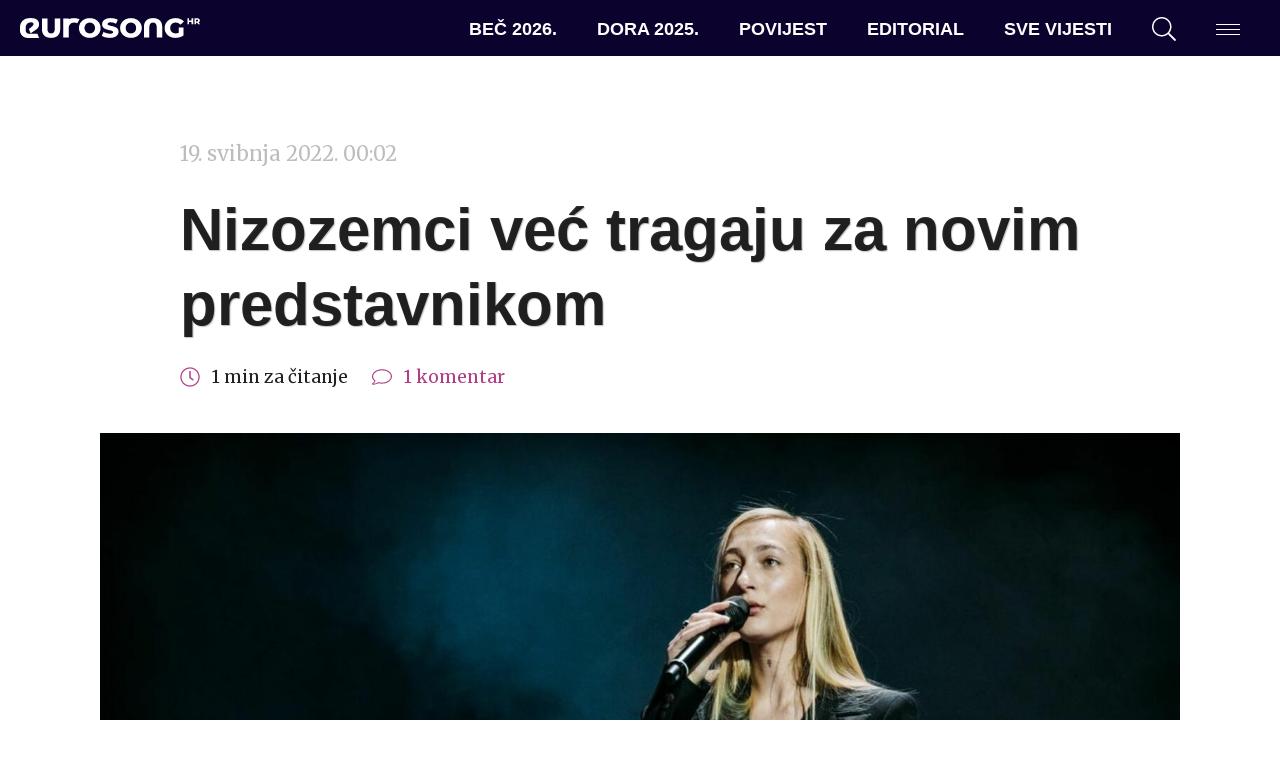

--- FILE ---
content_type: text/html; charset=UTF-8
request_url: https://eurosong.hr/nizozemci-vec-tragaju-za-novim-predstavnikom/
body_size: 14264
content:
<!doctype html>
<html lang="hr">
<head>
<!-- Start cookieyes banner --> 
<script async id="cookieyes" type="text/javascript" src="https://cdn-cookieyes.com/client_data/fa63d0a10abd35fa2525be3b/script.js"></script> 
<!-- End cookieyes banner -->
<!-- Google tag (gtag.js) -->
<script async src="https://www.googletagmanager.com/gtag/js?id=G-DEKZ0V944P"></script>
<script>
window.dataLayer = window.dataLayer || [];
function gtag(){dataLayer.push(arguments);}
gtag('js', new Date());
gtag('config', 'G-DEKZ0V944P');
</script>
<meta charset="UTF-8">
<meta name="viewport" content="width=device-width, initial-scale=1">
<link rel="profile" href="https://gmpg.org/xfn/11">
<link rel="apple-touch-icon" sizes="180x180" href="https://eurosong.hr/wp-content/themes/esc-2023/assets/images/favicons/apple-touch-icon.png?v=xQOzKW7rgj">
<link rel="icon" type="image/png" sizes="32x32" href="https://eurosong.hr/wp-content/themes/esc-2023/assets/images/favicons/favicon-32x32.png?v=xQOzKW7rgj">
<link rel="icon" type="image/png" sizes="16x16" href="https://eurosong.hr/wp-content/themes/esc-2023/assets/images/favicons/favicon-16x16.png?v=xQOzKW7rgj">
<link rel="manifest" href="https://eurosong.hr/wp-content/themes/esc-2023/assets/images/favicons/site.webmanifest?v=xQOzKW7rgj">
<link rel="mask-icon" href="https://eurosong.hr/wp-content/themes/esc-2023/assets/images/favicons/safari-pinned-tab.svg?v=xQOzKW7rgj" color="#b03e87">
<link rel="shortcut icon" href="https://eurosong.hr/wp-content/themes/esc-2023/assets/images/favicons/favicon.ico?v=xQOzKW7rgj">
<meta name="apple-mobile-web-app-title" content="Eurosong.hr">
<meta name="application-name" content="Eurosong.hr">
<meta name="msapplication-TileColor" content="#ffffff">
<meta name="msapplication-config" content="https://eurosong.hr/wp-content/themes/esc-2023/assets/images/favicons/browserconfig.xml?v=xQOzKW7rgj">
<meta name="theme-color" content="#ffffff">
<!-- Facebook Pixel Code -->
<script>
!function(f,b,e,v,n,t,s)
{if(f.fbq)return;n=f.fbq=function(){n.callMethod?
n.callMethod.apply(n,arguments):n.queue.push(arguments)};
if(!f._fbq)f._fbq=n;n.push=n;n.loaded=!0;n.version='2.0';
n.queue=[];t=b.createElement(e);t.async=!0;
t.src=v;s=b.getElementsByTagName(e)[0];
s.parentNode.insertBefore(t,s)}(window,document,'script',
'https://connect.facebook.net/en_US/fbevents.js');
fbq('init', '233872897644705');
fbq('track', 'PageView');
</script>
<noscript>
<img height="1" width="1" src="https://www.facebook.com/tr?id=233872897644705&ev=PageView&noscript=1"/>
</noscript>
<!-- End Facebook Pixel Code -->
<meta name='robots' content='index, follow, max-image-preview:large, max-snippet:-1, max-video-preview:-1' />
<style>img:is([sizes="auto" i], [sizes^="auto," i]) { contain-intrinsic-size: 3000px 1500px }</style>
<!-- This site is optimized with the Yoast SEO plugin v26.5 - https://yoast.com/wordpress/plugins/seo/ -->
<title>Nizozemci već tragaju za novim predstavnikom &#8211; eurosong.hr</title>
<link rel="canonical" href="https://eurosong.hr/nizozemci-vec-tragaju-za-novim-predstavnikom/" />
<meta property="og:locale" content="hr_HR" />
<meta property="og:type" content="article" />
<meta property="og:title" content="Nizozemci već tragaju za novim predstavnikom &#8211; eurosong.hr" />
<meta property="og:description" content="Dok se prašina poslije torinskog Eurosonga polako spušta, a izvođači, televizijski producenti i šefovi delegacija planiraju ljetovanja, Nizozemci uveliko kuju planove za 2023. godinu. Naime, televizija AVROTROS &#8211; vlasnik prava za predstavljanje Nizozemske na Eurosongu, objavila je kako su prijave pjesama potencijalnih predstavnica Nizozemske 2023. godine otvorene. Pored uobičajnih uvjeta koja diktitiraju pravila Eurosonga, poput [&hellip;]" />
<meta property="og:url" content="https://eurosong.hr/nizozemci-vec-tragaju-za-novim-predstavnikom/" />
<meta property="og:site_name" content="eurosong.hr" />
<meta property="article:publisher" content="https://www.facebook.com/eurosong" />
<meta property="article:published_time" content="2022-05-18T22:02:27+00:00" />
<meta property="article:modified_time" content="2022-05-18T22:35:07+00:00" />
<meta property="og:image" content="https://eurosong.hr/wp-content/uploads/2022/04/96300b63-4e54-41a5-8927-0fbda55b656c.jpg" />
<meta property="og:image:width" content="2000" />
<meta property="og:image:height" content="1333" />
<meta property="og:image:type" content="image/jpeg" />
<meta name="author" content="Faruk Ajdinović" />
<meta name="twitter:card" content="summary_large_image" />
<meta name="twitter:creator" content="@EurosongHR" />
<meta name="twitter:site" content="@EurosongHR" />
<meta name="twitter:label1" content="Napisao/la" />
<meta name="twitter:data1" content="Faruk Ajdinović" />
<meta name="twitter:label2" content="Procijenjeno vrijeme čitanja" />
<meta name="twitter:data2" content="1 minuta" />
<meta name="twitter:label3" content="Written by" />
<meta name="twitter:data3" content="Faruk Ajdinović" />
<script type="application/ld+json" class="yoast-schema-graph">{"@context":"https://schema.org","@graph":[{"@type":"WebPage","@id":"https://eurosong.hr/nizozemci-vec-tragaju-za-novim-predstavnikom/","url":"https://eurosong.hr/nizozemci-vec-tragaju-za-novim-predstavnikom/","name":"Nizozemci već tragaju za novim predstavnikom &#8211; eurosong.hr","isPartOf":{"@id":"https://eurosong.hr/#website"},"primaryImageOfPage":{"@id":"https://eurosong.hr/nizozemci-vec-tragaju-za-novim-predstavnikom/#primaryimage"},"image":{"@id":"https://eurosong.hr/nizozemci-vec-tragaju-za-novim-predstavnikom/#primaryimage"},"thumbnailUrl":"https://eurosong.hr/wp-content/uploads/2022/04/96300b63-4e54-41a5-8927-0fbda55b656c.jpg","datePublished":"2022-05-18T22:02:27+00:00","dateModified":"2022-05-18T22:35:07+00:00","author":{"@id":"https://eurosong.hr/#/schema/person/1bff295132531ef832c66552a8179667"},"breadcrumb":{"@id":"https://eurosong.hr/nizozemci-vec-tragaju-za-novim-predstavnikom/#breadcrumb"},"inLanguage":"hr","potentialAction":[{"@type":"ReadAction","target":["https://eurosong.hr/nizozemci-vec-tragaju-za-novim-predstavnikom/"]}]},{"@type":"ImageObject","inLanguage":"hr","@id":"https://eurosong.hr/nizozemci-vec-tragaju-za-novim-predstavnikom/#primaryimage","url":"https://eurosong.hr/wp-content/uploads/2022/04/96300b63-4e54-41a5-8927-0fbda55b656c.jpg","contentUrl":"https://eurosong.hr/wp-content/uploads/2022/04/96300b63-4e54-41a5-8927-0fbda55b656c.jpg","width":2000,"height":1333,"caption":"EBU / Nathan Reinds"},{"@type":"BreadcrumbList","@id":"https://eurosong.hr/nizozemci-vec-tragaju-za-novim-predstavnikom/#breadcrumb","itemListElement":[{"@type":"ListItem","position":1,"name":"Početna stranica","item":"https://eurosong.hr/"},{"@type":"ListItem","position":2,"name":"Nizozemci već tragaju za novim predstavnikom"}]},{"@type":"WebSite","@id":"https://eurosong.hr/#website","url":"https://eurosong.hr/","name":"eurosong.hr","description":"vaša Eurosong destinacija","potentialAction":[{"@type":"SearchAction","target":{"@type":"EntryPoint","urlTemplate":"https://eurosong.hr/?s={search_term_string}"},"query-input":{"@type":"PropertyValueSpecification","valueRequired":true,"valueName":"search_term_string"}}],"inLanguage":"hr"},{"@type":"Person","@id":"https://eurosong.hr/#/schema/person/1bff295132531ef832c66552a8179667","name":"Faruk Ajdinović","image":{"@type":"ImageObject","inLanguage":"hr","@id":"https://eurosong.hr/#/schema/person/image/cd35b735bdbc2f929d6e9c16437954e5","url":"https://secure.gravatar.com/avatar/f20a1a226b544a717896f76bb1dce891a1838a37c12c5679611dd3dea9946638?s=96&d=mm&r=g","contentUrl":"https://secure.gravatar.com/avatar/f20a1a226b544a717896f76bb1dce891a1838a37c12c5679611dd3dea9946638?s=96&d=mm&r=g","caption":"Faruk Ajdinović"},"description":"Već duže od deset godina, zahvaljujući eurosong.hr-u, ovo natjecanje nije samo zadovoljstvo već i posao. Eurosong pratim od sad već itekako davne 2004. i Istanbula, s iskrenom (i dosta neuspješnom) namjerom da svake godine \"malo smanjim doživljaj\". Eurosong otvara mnoga vrata, upoznaje nas s novim izvođačima, drugačijim stilovima i to je ono što me \"drži\" uz njega.","url":"https://eurosong.hr/author/faruk/"}]}</script>
<!-- / Yoast SEO plugin. -->
<link rel='dns-prefetch' href='//cdnjs.cloudflare.com' />
<link rel='dns-prefetch' href='//fonts.googleapis.com' />
<link rel="alternate" type="application/rss+xml" title="eurosong.hr &raquo; Kanal" href="https://eurosong.hr/feed/" />
<link rel="alternate" type="application/rss+xml" title="eurosong.hr &raquo; Kanal komentara" href="https://eurosong.hr/comments/feed/" />
<link rel="alternate" type="application/rss+xml" title="eurosong.hr &raquo; Nizozemci već tragaju za novim predstavnikom Kanal komentara" href="https://eurosong.hr/nizozemci-vec-tragaju-za-novim-predstavnikom/feed/" />
<!-- <link rel='stylesheet' id='wp-block-library-css' href='https://eurosong.hr/wp-includes/css/dist/block-library/style.min.css?ver=6.8.3' type='text/css' media='all' /> -->
<link rel="stylesheet" type="text/css" href="//eurosong.hr/wp-content/cache/wpfc-minified/7yn1awt5/608m4.css" media="all"/>
<style id='classic-theme-styles-inline-css' type='text/css'>
/*! This file is auto-generated */
.wp-block-button__link{color:#fff;background-color:#32373c;border-radius:9999px;box-shadow:none;text-decoration:none;padding:calc(.667em + 2px) calc(1.333em + 2px);font-size:1.125em}.wp-block-file__button{background:#32373c;color:#fff;text-decoration:none}
</style>
<style id='co-authors-plus-coauthors-style-inline-css' type='text/css'>
.wp-block-co-authors-plus-coauthors.is-layout-flow [class*=wp-block-co-authors-plus]{display:inline}
</style>
<style id='co-authors-plus-avatar-style-inline-css' type='text/css'>
.wp-block-co-authors-plus-avatar :where(img){height:auto;max-width:100%;vertical-align:bottom}.wp-block-co-authors-plus-coauthors.is-layout-flow .wp-block-co-authors-plus-avatar :where(img){vertical-align:middle}.wp-block-co-authors-plus-avatar:is(.alignleft,.alignright){display:table}.wp-block-co-authors-plus-avatar.aligncenter{display:table;margin-inline:auto}
</style>
<style id='co-authors-plus-image-style-inline-css' type='text/css'>
.wp-block-co-authors-plus-image{margin-bottom:0}.wp-block-co-authors-plus-image :where(img){height:auto;max-width:100%;vertical-align:bottom}.wp-block-co-authors-plus-coauthors.is-layout-flow .wp-block-co-authors-plus-image :where(img){vertical-align:middle}.wp-block-co-authors-plus-image:is(.alignfull,.alignwide) :where(img){width:100%}.wp-block-co-authors-plus-image:is(.alignleft,.alignright){display:table}.wp-block-co-authors-plus-image.aligncenter{display:table;margin-inline:auto}
</style>
<style id='global-styles-inline-css' type='text/css'>
:root{--wp--preset--aspect-ratio--square: 1;--wp--preset--aspect-ratio--4-3: 4/3;--wp--preset--aspect-ratio--3-4: 3/4;--wp--preset--aspect-ratio--3-2: 3/2;--wp--preset--aspect-ratio--2-3: 2/3;--wp--preset--aspect-ratio--16-9: 16/9;--wp--preset--aspect-ratio--9-16: 9/16;--wp--preset--color--black: #000000;--wp--preset--color--cyan-bluish-gray: #abb8c3;--wp--preset--color--white: #ffffff;--wp--preset--color--pale-pink: #f78da7;--wp--preset--color--vivid-red: #cf2e2e;--wp--preset--color--luminous-vivid-orange: #ff6900;--wp--preset--color--luminous-vivid-amber: #fcb900;--wp--preset--color--light-green-cyan: #7bdcb5;--wp--preset--color--vivid-green-cyan: #00d084;--wp--preset--color--pale-cyan-blue: #8ed1fc;--wp--preset--color--vivid-cyan-blue: #0693e3;--wp--preset--color--vivid-purple: #9b51e0;--wp--preset--gradient--vivid-cyan-blue-to-vivid-purple: linear-gradient(135deg,rgba(6,147,227,1) 0%,rgb(155,81,224) 100%);--wp--preset--gradient--light-green-cyan-to-vivid-green-cyan: linear-gradient(135deg,rgb(122,220,180) 0%,rgb(0,208,130) 100%);--wp--preset--gradient--luminous-vivid-amber-to-luminous-vivid-orange: linear-gradient(135deg,rgba(252,185,0,1) 0%,rgba(255,105,0,1) 100%);--wp--preset--gradient--luminous-vivid-orange-to-vivid-red: linear-gradient(135deg,rgba(255,105,0,1) 0%,rgb(207,46,46) 100%);--wp--preset--gradient--very-light-gray-to-cyan-bluish-gray: linear-gradient(135deg,rgb(238,238,238) 0%,rgb(169,184,195) 100%);--wp--preset--gradient--cool-to-warm-spectrum: linear-gradient(135deg,rgb(74,234,220) 0%,rgb(151,120,209) 20%,rgb(207,42,186) 40%,rgb(238,44,130) 60%,rgb(251,105,98) 80%,rgb(254,248,76) 100%);--wp--preset--gradient--blush-light-purple: linear-gradient(135deg,rgb(255,206,236) 0%,rgb(152,150,240) 100%);--wp--preset--gradient--blush-bordeaux: linear-gradient(135deg,rgb(254,205,165) 0%,rgb(254,45,45) 50%,rgb(107,0,62) 100%);--wp--preset--gradient--luminous-dusk: linear-gradient(135deg,rgb(255,203,112) 0%,rgb(199,81,192) 50%,rgb(65,88,208) 100%);--wp--preset--gradient--pale-ocean: linear-gradient(135deg,rgb(255,245,203) 0%,rgb(182,227,212) 50%,rgb(51,167,181) 100%);--wp--preset--gradient--electric-grass: linear-gradient(135deg,rgb(202,248,128) 0%,rgb(113,206,126) 100%);--wp--preset--gradient--midnight: linear-gradient(135deg,rgb(2,3,129) 0%,rgb(40,116,252) 100%);--wp--preset--font-size--small: 13px;--wp--preset--font-size--medium: 20px;--wp--preset--font-size--large: 36px;--wp--preset--font-size--x-large: 42px;--wp--preset--spacing--20: 0.44rem;--wp--preset--spacing--30: 0.67rem;--wp--preset--spacing--40: 1rem;--wp--preset--spacing--50: 1.5rem;--wp--preset--spacing--60: 2.25rem;--wp--preset--spacing--70: 3.38rem;--wp--preset--spacing--80: 5.06rem;--wp--preset--shadow--natural: 6px 6px 9px rgba(0, 0, 0, 0.2);--wp--preset--shadow--deep: 12px 12px 50px rgba(0, 0, 0, 0.4);--wp--preset--shadow--sharp: 6px 6px 0px rgba(0, 0, 0, 0.2);--wp--preset--shadow--outlined: 6px 6px 0px -3px rgba(255, 255, 255, 1), 6px 6px rgba(0, 0, 0, 1);--wp--preset--shadow--crisp: 6px 6px 0px rgba(0, 0, 0, 1);}:where(.is-layout-flex){gap: 0.5em;}:where(.is-layout-grid){gap: 0.5em;}body .is-layout-flex{display: flex;}.is-layout-flex{flex-wrap: wrap;align-items: center;}.is-layout-flex > :is(*, div){margin: 0;}body .is-layout-grid{display: grid;}.is-layout-grid > :is(*, div){margin: 0;}:where(.wp-block-columns.is-layout-flex){gap: 2em;}:where(.wp-block-columns.is-layout-grid){gap: 2em;}:where(.wp-block-post-template.is-layout-flex){gap: 1.25em;}:where(.wp-block-post-template.is-layout-grid){gap: 1.25em;}.has-black-color{color: var(--wp--preset--color--black) !important;}.has-cyan-bluish-gray-color{color: var(--wp--preset--color--cyan-bluish-gray) !important;}.has-white-color{color: var(--wp--preset--color--white) !important;}.has-pale-pink-color{color: var(--wp--preset--color--pale-pink) !important;}.has-vivid-red-color{color: var(--wp--preset--color--vivid-red) !important;}.has-luminous-vivid-orange-color{color: var(--wp--preset--color--luminous-vivid-orange) !important;}.has-luminous-vivid-amber-color{color: var(--wp--preset--color--luminous-vivid-amber) !important;}.has-light-green-cyan-color{color: var(--wp--preset--color--light-green-cyan) !important;}.has-vivid-green-cyan-color{color: var(--wp--preset--color--vivid-green-cyan) !important;}.has-pale-cyan-blue-color{color: var(--wp--preset--color--pale-cyan-blue) !important;}.has-vivid-cyan-blue-color{color: var(--wp--preset--color--vivid-cyan-blue) !important;}.has-vivid-purple-color{color: var(--wp--preset--color--vivid-purple) !important;}.has-black-background-color{background-color: var(--wp--preset--color--black) !important;}.has-cyan-bluish-gray-background-color{background-color: var(--wp--preset--color--cyan-bluish-gray) !important;}.has-white-background-color{background-color: var(--wp--preset--color--white) !important;}.has-pale-pink-background-color{background-color: var(--wp--preset--color--pale-pink) !important;}.has-vivid-red-background-color{background-color: var(--wp--preset--color--vivid-red) !important;}.has-luminous-vivid-orange-background-color{background-color: var(--wp--preset--color--luminous-vivid-orange) !important;}.has-luminous-vivid-amber-background-color{background-color: var(--wp--preset--color--luminous-vivid-amber) !important;}.has-light-green-cyan-background-color{background-color: var(--wp--preset--color--light-green-cyan) !important;}.has-vivid-green-cyan-background-color{background-color: var(--wp--preset--color--vivid-green-cyan) !important;}.has-pale-cyan-blue-background-color{background-color: var(--wp--preset--color--pale-cyan-blue) !important;}.has-vivid-cyan-blue-background-color{background-color: var(--wp--preset--color--vivid-cyan-blue) !important;}.has-vivid-purple-background-color{background-color: var(--wp--preset--color--vivid-purple) !important;}.has-black-border-color{border-color: var(--wp--preset--color--black) !important;}.has-cyan-bluish-gray-border-color{border-color: var(--wp--preset--color--cyan-bluish-gray) !important;}.has-white-border-color{border-color: var(--wp--preset--color--white) !important;}.has-pale-pink-border-color{border-color: var(--wp--preset--color--pale-pink) !important;}.has-vivid-red-border-color{border-color: var(--wp--preset--color--vivid-red) !important;}.has-luminous-vivid-orange-border-color{border-color: var(--wp--preset--color--luminous-vivid-orange) !important;}.has-luminous-vivid-amber-border-color{border-color: var(--wp--preset--color--luminous-vivid-amber) !important;}.has-light-green-cyan-border-color{border-color: var(--wp--preset--color--light-green-cyan) !important;}.has-vivid-green-cyan-border-color{border-color: var(--wp--preset--color--vivid-green-cyan) !important;}.has-pale-cyan-blue-border-color{border-color: var(--wp--preset--color--pale-cyan-blue) !important;}.has-vivid-cyan-blue-border-color{border-color: var(--wp--preset--color--vivid-cyan-blue) !important;}.has-vivid-purple-border-color{border-color: var(--wp--preset--color--vivid-purple) !important;}.has-vivid-cyan-blue-to-vivid-purple-gradient-background{background: var(--wp--preset--gradient--vivid-cyan-blue-to-vivid-purple) !important;}.has-light-green-cyan-to-vivid-green-cyan-gradient-background{background: var(--wp--preset--gradient--light-green-cyan-to-vivid-green-cyan) !important;}.has-luminous-vivid-amber-to-luminous-vivid-orange-gradient-background{background: var(--wp--preset--gradient--luminous-vivid-amber-to-luminous-vivid-orange) !important;}.has-luminous-vivid-orange-to-vivid-red-gradient-background{background: var(--wp--preset--gradient--luminous-vivid-orange-to-vivid-red) !important;}.has-very-light-gray-to-cyan-bluish-gray-gradient-background{background: var(--wp--preset--gradient--very-light-gray-to-cyan-bluish-gray) !important;}.has-cool-to-warm-spectrum-gradient-background{background: var(--wp--preset--gradient--cool-to-warm-spectrum) !important;}.has-blush-light-purple-gradient-background{background: var(--wp--preset--gradient--blush-light-purple) !important;}.has-blush-bordeaux-gradient-background{background: var(--wp--preset--gradient--blush-bordeaux) !important;}.has-luminous-dusk-gradient-background{background: var(--wp--preset--gradient--luminous-dusk) !important;}.has-pale-ocean-gradient-background{background: var(--wp--preset--gradient--pale-ocean) !important;}.has-electric-grass-gradient-background{background: var(--wp--preset--gradient--electric-grass) !important;}.has-midnight-gradient-background{background: var(--wp--preset--gradient--midnight) !important;}.has-small-font-size{font-size: var(--wp--preset--font-size--small) !important;}.has-medium-font-size{font-size: var(--wp--preset--font-size--medium) !important;}.has-large-font-size{font-size: var(--wp--preset--font-size--large) !important;}.has-x-large-font-size{font-size: var(--wp--preset--font-size--x-large) !important;}
:where(.wp-block-post-template.is-layout-flex){gap: 1.25em;}:where(.wp-block-post-template.is-layout-grid){gap: 1.25em;}
:where(.wp-block-columns.is-layout-flex){gap: 2em;}:where(.wp-block-columns.is-layout-grid){gap: 2em;}
:root :where(.wp-block-pullquote){font-size: 1.5em;line-height: 1.6;}
</style>
<!-- <link rel='stylesheet' id='contact-form-7-css' href='https://eurosong.hr/wp-content/plugins/contact-form-7/includes/css/styles.css?ver=6.1.4' type='text/css' media='all' /> -->
<!-- <link rel='stylesheet' id='wpemfb-lightbox-css' href='https://eurosong.hr/wp-content/plugins/wp-embed-facebook/templates/lightbox/css/lightbox.css?ver=3.1.2' type='text/css' media='all' /> -->
<!-- <link rel='stylesheet' id='esc-style-css' href='https://eurosong.hr/wp-content/themes/esc-2023/style.css?ver=6.8.3' type='text/css' media='all' /> -->
<link rel="stylesheet" type="text/css" href="//eurosong.hr/wp-content/cache/wpfc-minified/f4lzftl5/608m4.css" media="all"/>
<link rel='stylesheet' id='google-fonts-css' href='https://fonts.googleapis.com/css?family=Merriweather%3A400%2C400i%2C700%2C700i&#038;ver=6.8.3' type='text/css' media='all' />
<!-- <link rel='stylesheet' id='eurosong-style-original-css' href='https://eurosong.hr/wp-content/themes/esc-2023/assets/css/app-original.css?ver=20240222034034' type='text/css' media='all' /> -->
<!-- <link rel='stylesheet' id='eurosong-style-update-css' href='https://eurosong.hr/wp-content/themes/esc-2023/assets/css/app.css?ver=20240222034034' type='text/css' media='all' /> -->
<link rel="stylesheet" type="text/css" href="//eurosong.hr/wp-content/cache/wpfc-minified/q0qou9m/608m4.css" media="all"/>
<script type="text/javascript" src="//cdnjs.cloudflare.com/ajax/libs/jquery/3.4.1/jquery.min.js" id="jquery-js"></script>
<script type="text/javascript" id="wp-applaud-js-extra">
/* <![CDATA[ */
var wp_applaud = {"ajaxurl":"https:\/\/eurosong.hr\/wp-admin\/admin-ajax.php","user_likes":"5"};
/* ]]> */
</script>
<script src='//eurosong.hr/wp-content/cache/wpfc-minified/7c5fz7hc/608m4.js' type="text/javascript"></script>
<!-- <script type="text/javascript" src="https://eurosong.hr/wp-content/plugins/wp-applaud/assets/scripts/wp-applaud.js?ver=6.8.3" id="wp-applaud-js"></script> -->
<!-- <script type="text/javascript" src="https://eurosong.hr/wp-content/plugins/wp-embed-facebook/templates/lightbox/js/lightbox.min.js?ver=3.1.2" id="wpemfb-lightbox-js"></script> -->
<script type="text/javascript" id="wpemfb-fbjs-js-extra">
/* <![CDATA[ */
var WEF = {"local":"hr_HR","version":"v3.3","fb_id":"378169925717708","comments_nonce":"838c3d7519"};
/* ]]> */
</script>
<script src='//eurosong.hr/wp-content/cache/wpfc-minified/2y12y0aw/608m4.js' type="text/javascript"></script>
<!-- <script type="text/javascript" src="https://eurosong.hr/wp-content/plugins/wp-embed-facebook/inc/js/fb.min.js?ver=3.1.2" id="wpemfb-fbjs-js"></script> -->
<link rel="https://api.w.org/" href="https://eurosong.hr/wp-json/" /><link rel="alternate" title="JSON" type="application/json" href="https://eurosong.hr/wp-json/wp/v2/posts/96520" /><link rel="EditURI" type="application/rsd+xml" title="RSD" href="https://eurosong.hr/xmlrpc.php?rsd" />
<meta name="generator" content="WordPress 6.8.3" />
<link rel='shortlink' href='https://eurosong.hr/?p=96520' />
<link rel="alternate" title="oEmbed (JSON)" type="application/json+oembed" href="https://eurosong.hr/wp-json/oembed/1.0/embed?url=https%3A%2F%2Feurosong.hr%2Fnizozemci-vec-tragaju-za-novim-predstavnikom%2F" />
<link rel="alternate" title="oEmbed (XML)" type="text/xml+oembed" href="https://eurosong.hr/wp-json/oembed/1.0/embed?url=https%3A%2F%2Feurosong.hr%2Fnizozemci-vec-tragaju-za-novim-predstavnikom%2F&#038;format=xml" />
</head>
<body class="wp-singular post-template-default single single-post postid-96520 single-format-standard wp-theme-esc-2023 ajax-wp-applaud">
<!-- <a class="skip-link screen-reader-text" href="#content">Skip to content</a> -->
<header id="masthead" class="c-header">
<div id="site-branding" class="c-header__branding c-header__branding--guest u-ml-1">
<a href="https://eurosong.hr/" rel="home" style="display: flex; align-items: center; gap: 1rem;">
<img src="https://eurosong.hr/wp-content/themes/esc-2023/assets/images/logo-white.svg" class="c-header__logo--long" data-no-lazy="1" alt="Eurosong.hr logo">
<img src="https://eurosong.hr/wp-content/themes/esc-2023/assets/images/logo-short-white.svg" class="c-header__logo--short" data-no-lazy="1" alt="Eurosong.hr logo">
</a>
</div><!-- #site-branding -->
<nav id="site-navigation" class="c-header__nav">
<ul id="primary-navigation" class="c-nav c-nav--primary"><li id="menu-item-163240" class="wp-menu-item wp-menu-item-type-taxonomy wp-menu-item-object-category wp-menu-item-163240 c-nav__item"><a href="https://eurosong.hr/kategorija/bec-2026/">Beč 2026.</a></li>
<li id="menu-item-160628" class="wp-menu-item wp-menu-item-type-post_type wp-menu-item-object-page wp-menu-item-160628 c-nav__item"><a href="https://eurosong.hr/dora/">Dora 2025.</a></li>
<li id="menu-item-151910" class="wp-menu-item wp-menu-item-type-post_type wp-menu-item-object-page wp-menu-item-151910 c-nav__item"><a href="https://eurosong.hr/povijest/povijest-eurosonga/">Povijest</a></li>
<li id="menu-item-65912" class="wp-menu-item wp-menu-item-type-taxonomy wp-menu-item-object-category wp-menu-item-65912 c-nav__item"><a href="https://eurosong.hr/kategorija/editorial/">Editorial</a></li>
<li id="menu-item-71500" class="wp-menu-item wp-menu-item-type-post_type wp-menu-item-object-page wp-menu-item-71500 c-nav__item"><a href="https://eurosong.hr/aktualnosti/">Sve vijesti</a></li>
</ul>    </nav><!-- #site-navigation -->
<div id="site-tools" class="c-header__tools u-mr-1">
<ul class="c-nav c-nav--tools">
<li class="c-nav__item c-nav__item--search"><a href="#" class="js-offcanvas-search-toggle" data-target="modal--search"><svg class="o-icon u-fill-current"><use xmlns:xlink="http://www.w3.org/1999/xlink" xlink:href="https://eurosong.hr/wp-content/themes/esc-2023/assets/svg/sprite.svg#search"></use></svg></a></li>
<li class="c-nav__item c-nav__item--menu">
<button class="c-hamburger c-hamburger--slider js-hamburger js-offcanvas-toggle" data-target="modal--menu" aria-label="Dodatni izbornik" aria-controls="navigation">
<span class="c-hamburger__box">
<span class="c-hamburger__inner"></span>
</span>
</button>
</li>
</ul>
</div><!-- #site-tools -->
</header><!-- #masthead -->
<main class="c-main c-main--single">
<section class="o-wrap-fluid u-py-4">
<div class="o-wrap o-wrap--md">
<article id="post-96520" class="post-96520 post type-post status-publish format-standard has-post-thumbnail hentry category-europuls tag-nizozemska">
<header id="article-header" class="c-article-header">
<span class="u-text-gray-4 u-mb-1 u-block"><time datetime="2022-05-19T00:02:27+02:00">19. svibnja 2022. 00:02</time></span>
<h1 class="u-display">Nizozemci već tragaju za novim predstavnikom</h1>                    <p class="u-text-gray-9 u-text-sm">
<svg class="o-icon u-fill-current u-text-primary u-h6"><use xmlns:xlink="http://www.w3.org/1999/xlink" xlink:href="https://eurosong.hr/wp-content/themes/esc-2023/assets/svg/sprite.svg#clock"></use></svg> &nbsp; <span class="c-reading-time">1 min za čitanje</span>                <svg class="o-icon u-fill-current u-text-primary u-h6 u-ml-1"><use xmlns:xlink="http://www.w3.org/1999/xlink" xlink:href="https://eurosong.hr/wp-content/themes/esc-2023/assets/svg/sprite.svg#comment"></use></svg> &nbsp; <a href="#comments">1 komentar</a> <a href=""></a></p>
</header>
<section id="article-feature-image" class="c-article-feature-image">
<figure class="c-figure c-figure--featured">
<img src="https://eurosong.hr/wp-content/uploads/2022/04/96300b63-4e54-41a5-8927-0fbda55b656c.jpg" class="attachment-full size-full wp-post-image" alt="Prva proba Nizozemske na Eurosongu 2022" decoding="async" fetchpriority="high" srcset="https://eurosong.hr/wp-content/uploads/2022/04/96300b63-4e54-41a5-8927-0fbda55b656c.jpg 2000w, https://eurosong.hr/wp-content/uploads/2022/04/96300b63-4e54-41a5-8927-0fbda55b656c-800x533.jpg 800w, https://eurosong.hr/wp-content/uploads/2022/04/96300b63-4e54-41a5-8927-0fbda55b656c-1600x1066.jpg 1600w, https://eurosong.hr/wp-content/uploads/2022/04/96300b63-4e54-41a5-8927-0fbda55b656c-768x512.jpg 768w, https://eurosong.hr/wp-content/uploads/2022/04/96300b63-4e54-41a5-8927-0fbda55b656c-1536x1024.jpg 1536w" sizes="(max-width: 2000px) 100vw, 2000px" />
<figcaption><svg class="o-icon u-fill-current"><use xmlns:xlink="http://www.w3.org/1999/xlink" xlink:href="https://eurosong.hr/wp-content/themes/esc-2023/assets/svg/sprite.svg#camera"></use></svg>EBU / Nathan Reinds </figcaption>
</figure><!-- .c-figure -->
</section>
<!-- adverts -->
<div id="escad-article" class="o-wrap-fluid u-my-2">
<div class="o-wrap">
<div class="c-advert">
<script async src="https://pagead2.googlesyndication.com/pagead/js/adsbygoogle.js"></script>
<ins class="adsbygoogle"
style="display:block; text-align:center;"
data-ad-layout="in-article"
data-ad-format="fluid"
data-ad-client="ca-pub-4810371192330223"
data-ad-slot="6919489778"></ins>
<script>
(adsbygoogle = window.adsbygoogle || []).push({});
</script>
</div>
</div>
</div>
<!-- /adverts -->
<section id="article-content" class="c-article-content">
<div class="c-entry">
<div id="fb-root"></div>
<p>Dok se prašina poslije torinskog Eurosonga polako spušta, a izvođači, televizijski producenti i šefovi delegacija planiraju ljetovanja, <strong>Nizozemci</strong> uveliko kuju planove za 2023. godinu. Naime, televizija AVROTROS &#8211; vlasnik prava za predstavljanje Nizozemske na Eurosongu, objavila je kako su <strong>prijave pjesama</strong> potencijalnih predstavnica Nizozemske 2023. godine otvorene.</p>
<p>Pored uobičajnih uvjeta koja diktitiraju pravila Eurosonga, poput onog da pjesma mora trajati  do tri minute i da nije komercijalno javno izvođena, Nizozemci su objavili kako tragaju za modernom, <strong>autentičnom</strong> pjesmom, te izvođačem uvjerljive, osobne izvedbe, bez obzira na žanr koji preferira.</p>
<p>Prijave su otvorene do<strong> 31. kolovoza</strong>, a potom će selekcijski žiri kojim rukovodi šef nizozemske eurovizijske delegacije Lars Lourenco kroz nekoliko krugova odabrati <strong>najbolju</strong>.</p>
<p>Podsjetimo, boje Nizozemske na Eurosongu 2022. branila je <strong>S10</strong> koja je emotivnom pjesmom <em>De Diepte</em> izborila 11. mjesto.</p>
<p><div class="c-video"><iframe title="S10 - De Diepte - LIVE - Netherlands 🇳🇱 - Grand Final - Eurovision 2022" width="500" height="281" src="https://www.youtube.com/embed/sgOnu7ux2-k?feature=oembed" frameborder="0" allow="accelerometer; autoplay; clipboard-write; encrypted-media; gyroscope; picture-in-picture; web-share" referrerpolicy="strict-origin-when-cross-origin" allowfullscreen></iframe></div></p>
</div>
</section>
<footer id="article-footer" class="c-article-footer">
<div class="o-wrap u-pa-1 u-text-center c-stripes--gray-3 u-my-4">
<div class="o-row o-row--no-gutters u-bg-white u-pa-2">
<div class="o-col-10@md u-mx-auto">
<h2 class="u-font-bold">Podržite <strong class="u-text-primary">Eurosong.hr</strong></h2>
<p>Znate li da sav sadržaj na portalu radimo volonterski, iz ljubavi prema Eurosongu, izvođačima i zajednici fanova?</p>
<p><strong>Ako vam se sviđa što radimo, podržite nas!</strong></p>
<p class="u-text-small">Iza svega što vidite stoji 17 vrijednih fanova koji izdvajaju vrijeme, trud i novac za održavanje stranice, a kako bismo izvještavali s događanja sami plaćamo i putovanja i smještaj na Dori i Eurosongu.</p>
<p class="u-text-small">Kako bismo i dalje mogli biti tu za vas i donositi vam zanimljive sadržaje, donirajte i pomozite da <strong>eurosong.hr</strong> ostane mjesto okupljanja za sve fanove iz regije.</p>
<a href="https://linktr.ee/eurosong.hr" class="c-button u-h4 c-button--primary u-mt-1" target="_blank" rel="nofollow">
<span>Donirajte</span>
<svg class="o-icon u-fill-current"><use xmlns:xlink="http://www.w3.org/1999/xlink" xlink:href="https://eurosong.hr/wp-content/themes/esc-2023/assets/svg/sprite.svg#arrow-right"></use></svg>            </a>
</div>
</div>
</div>
<a href="#" class="wp-applaud" id="wp-applaud-96520" title="Može lajk?"><span class="wp-applaud-count">5</span></a>
<div id="article-meta" class="c-article-meta"><span class="c-tags c-tags--category"><a href="https://eurosong.hr/kategorija/europuls/" rel="category tag">Europuls</a></span><span class="c-tags c-tags--tag"> <a href="https://eurosong.hr/tag/nizozemska/" rel="tag">Nizozemska</a></span></div>
<span class="u-text-sm">via <a href="https://www.youtube.com/watch?v=sgOnu7ux2-k&feature=emb_title" class="u-italic">escbubble</a></span>
<section id="article-share" class="c-article-share u-mt-4">
<h6 class="u-text-center u-text-xs">PODIJELI ČLANAK</h6>
<ul class="c-social c-social--share u-py-0">
<li class="c-social__item c-social__item--facebook">
<a id="facebook-share" href="http://www.facebook.com/sharer.php?u=https://eurosong.hr/nizozemci-vec-tragaju-za-novim-predstavnikom/&amp;t=Nizozemci%20već%20tragaju%20za%20novim%20predstavnikom" target="_blank">
<svg class="o-icon u-fill-current"><use xmlns:xlink="http://www.w3.org/1999/xlink" xlink:href="https://eurosong.hr/wp-content/themes/esc-2023/assets/svg/sprite.svg#facebook"></use></svg>            </a>
</li>
<li class="c-social__item c-social__item--twitter">
<a id="twitter-share" href="https://twitter.com/intent/tweet?text=Nizozemci%20već%20tragaju%20za%20novim%20predstavnikom,%20RT%20https://eurosong.hr/nizozemci-vec-tragaju-za-novim-predstavnikom/" target="_blank">
<svg class="o-icon u-fill-current"><use xmlns:xlink="http://www.w3.org/1999/xlink" xlink:href="https://eurosong.hr/wp-content/themes/esc-2023/assets/svg/sprite.svg#twitter"></use></svg>            </a>
</li>
<li class="c-social__item c-social__item--whatsapp">
<a id="whatsapp-share" href="https://api.whatsapp.com/send?text=Vidi%20ovaj%20članak%20na%20eurosong.hr: Nizozemci%20već%20tragaju%20za%20novim%20predstavnikom%20https://eurosong.hr/nizozemci-vec-tragaju-za-novim-predstavnikom/">
<svg class="o-icon u-fill-current"><use xmlns:xlink="http://www.w3.org/1999/xlink" xlink:href="https://eurosong.hr/wp-content/themes/esc-2023/assets/svg/sprite.svg#whatsapp"></use></svg>            </a>
</li>
<li class="c-social__item c-social__item--viber">
<a id="viber-share" href="viber://forward?text=<Vidi%20ovaj%20članak%20na%20eurosong.hr: Nizozemci%20već%20tragaju%20za%20novim%20predstavnikom%20https://eurosong.hr/nizozemci-vec-tragaju-za-novim-predstavnikom/>">
<svg class="o-icon u-fill-current"><use xmlns:xlink="http://www.w3.org/1999/xlink" xlink:href="https://eurosong.hr/wp-content/themes/esc-2023/assets/svg/sprite.svg#viber"></use></svg>            </a>
</li>
<li class="c-social__item c-social__item--email">
<a id="email-share" href="mailto:?subject=Nizozemci%20već%20tragaju%20za%20novim%20predstavnikom&body=Vidi%20ovaj%20članak%20na%20eurosong.hr: https://eurosong.hr/nizozemci-vec-tragaju-za-novim-predstavnikom/">
<svg class="o-icon u-fill-current"><use xmlns:xlink="http://www.w3.org/1999/xlink" xlink:href="https://eurosong.hr/wp-content/themes/esc-2023/assets/svg/sprite.svg#email"></use></svg>            </a>
</li>
</ul>
</section>
<hr>
<section id="article-author" class="c-article-author">
<h2 class="c-title"><span>autor</span></h2>
<div class="c-author-slider --js-author-slider">
<div class="c-author">
<div class="c-author__avatar">
<img alt='' src='https://secure.gravatar.com/avatar/f20a1a226b544a717896f76bb1dce891a1838a37c12c5679611dd3dea9946638?s=100&#038;d=mm&#038;r=g' srcset='https://secure.gravatar.com/avatar/f20a1a226b544a717896f76bb1dce891a1838a37c12c5679611dd3dea9946638?s=200&#038;d=mm&#038;r=g 2x' class='avatar avatar-100 photo' height='100' width='100' decoding='async'/>                    </div>
<div class="c-author__info">
<h3 class="u-h2 c-author__name">
Faruk Ajdinović                        </h3>
<p class="c-author__bio">
Već duže od deset godina, zahvaljujući eurosong.hr-u, ovo natjecanje nije samo zadovoljstvo već i posao. Eurosong pratim od sad već itekako davne 2004. i Istanbula, s iskrenom (i dosta neuspješnom) namjerom da svake godine "malo smanjim doživljaj". Eurosong otvara mnoga vrata, upoznaje nas s novim izvođačima, drugačijim stilovima i to je ono što me "drži" uz njega.                        </p>
<p class="c-author__more">
Više članaka od 
<a href="https://eurosong.hr/author/faruk/">
Faruk Ajdinović                            </a>
</p>
</div>
</div><!-- .c-author -->
</div>
</section>
</footer>
</article><!-- #post-96520 -->
</div>
</section>
<!-- recent post -->
<section class="o-wrap-fluid u-pa-2 c-stripes c-stripes--gray-3">
<div class="o-wrap-fluid u-pa-2 u-bg-white">
<h2 class="c-title"><span>najnovije</span></h2>
<div class="o-stack-2 o-stack-4@lg o-stack--no-gutters u-items-stretch">
<div class="c-card-wrap" onclick="location.href='https://eurosong.hr/francuska-pobijedila-na-djecjoj-pjesmi-eurovizije-2025/'">
<div class="c-card c-card--compact">
<div class="c-card__body">
<div class="c-card__image">
<figure class="c-figure">
<div class="c-figure__content">
<img src="https://eurosong.hr/wp-content/uploads/2019/09/france-300x300.jpg" class="attachment-thumbnail size-thumbnail wp-post-image" alt="" decoding="async" />                    </div>
</figure>
</div>
<div class="c-card__content">
<span class="c-card__category">Dječji Eurosong 2025</span>
<h3 class="c-card__title"><a href="https://eurosong.hr/francuska-pobijedila-na-djecjoj-pjesmi-eurovizije-2025/">Francuska pobijedila na Dječjoj pjesmi Eurovizije 2025.</a></h3>
</div>
<div class="c-card__comments">
<a href="https://eurosong.hr/francuska-pobijedila-na-djecjoj-pjesmi-eurovizije-2025/#comments" class="c-comment-counter">2</a>
</div>
</div>
</div>
</div>
<div class="c-card-wrap" onclick="location.href='https://eurosong.hr/eurosong-slusalica-glasaj-za-strani-hit-studenog-2025/'">
<div class="c-card c-card--compact">
<div class="c-card__body">
<div class="c-card__image">
<figure class="c-figure">
<div class="c-figure__content">
<img src="https://eurosong.hr/wp-content/uploads/2025/04/str-3-300x300.jpg" class="attachment-thumbnail size-thumbnail wp-post-image" alt="Strana Eurosong Slušalica - izbor za hit mjeseca" decoding="async" />                    </div>
</figure>
</div>
<div class="c-card__content">
<span class="c-card__category">Specijal</span>
<h3 class="c-card__title"><a href="https://eurosong.hr/eurosong-slusalica-glasaj-za-strani-hit-studenog-2025/">Eurosong Slušalica: Glasaj za strani hit studenog (2025.)</a></h3>
</div>
<div class="c-card__comments">
<a href="https://eurosong.hr/eurosong-slusalica-glasaj-za-strani-hit-studenog-2025/#respond" class="c-comment-counter">0</a>
</div>
</div>
</div>
</div>
<div class="c-card-wrap" onclick="location.href='https://eurosong.hr/marino-vrgoc-moj-san-je-biti-doktor-i-pjevac/'">
<div class="c-card c-card--compact">
<div class="c-card__body">
<div class="c-card__image">
<figure class="c-figure">
<div class="c-figure__content">
<img src="https://eurosong.hr/wp-content/uploads/2025/12/Croatia-Rehearsal-07.12.25._courtesy-of_EBU_credit_Corinne-Cumming-11-300x300.jpg" class="attachment-thumbnail size-thumbnail wp-post-image" alt="Marino Vrgoč, predstavnik Hrvatske na Dječjem Eurosongu 2025." decoding="async" />                    </div>
</figure>
</div>
<div class="c-card__content">
<span class="c-card__category">Intervju</span>
<h3 class="c-card__title"><a href="https://eurosong.hr/marino-vrgoc-moj-san-je-biti-doktor-i-pjevac/">Marino Vrgoč: Moj san je biti doktor i pjevač</a></h3>
</div>
<div class="c-card__comments">
<a href="https://eurosong.hr/marino-vrgoc-moj-san-je-biti-doktor-i-pjevac/#respond" class="c-comment-counter">0</a>
</div>
</div>
</div>
</div>
<div class="c-card-wrap" onclick="location.href='https://eurosong.hr/diskvalifikacija-na-dori-2026-umjesto-karoline-ilic-priliku-dobiva-gabrijel-ivic/'">
<div class="c-card c-card--compact">
<div class="c-card__body">
<div class="c-card__image">
<figure class="c-figure">
<div class="c-figure__content">
<img src="https://eurosong.hr/wp-content/uploads/2024/11/462551470_1410036420357857_7675153034332465345_n-300x300.jpg" class="attachment-thumbnail size-thumbnail wp-post-image" alt="Dora 2025., Hrvatska" decoding="async" />                    </div>
</figure>
</div>
<div class="c-card__content">
<span class="c-card__category">Hrvatska</span>
<h3 class="c-card__title"><a href="https://eurosong.hr/diskvalifikacija-na-dori-2026-umjesto-karoline-ilic-priliku-dobiva-gabrijel-ivic/">Diskvalifikacija na Dori 2026.: Umjesto Karoline Ilić priliku dobiva Gabrijel Ivić</a></h3>
</div>
<div class="c-card__comments">
<a href="https://eurosong.hr/diskvalifikacija-na-dori-2026-umjesto-karoline-ilic-priliku-dobiva-gabrijel-ivic/#comments" class="c-comment-counter">1</a>
</div>
</div>
</div>
</div>
</div>
</div>
</section>
<!-- /recent post -->
<section id="comments" class="o-wrap-fluid u-py-4">
<div class="o-wrap o-wrap--md">
<h1 class="u-mb-4">
Rasprava<span class="c-comment-total">1</span>	</h1>
<ol class="c-comment">
<!-- end php file, start html -->
<li class="comment byuser comment-author-blink even thread-even depth-1 c-comment__item" id="comment-73695">
<div class="c-comment__avatar">
<a href="javascript:void(0)">
<img alt='' src='https://secure.gravatar.com/avatar/762d4252d6efe093d6ef10f734ea2a1665815354e17713b91975809c39a2ba7d?s=92&#038;d=mm&#038;r=g' srcset='https://secure.gravatar.com/avatar/762d4252d6efe093d6ef10f734ea2a1665815354e17713b91975809c39a2ba7d?s=184&#038;d=mm&#038;r=g 2x' class='avatar avatar-92 photo' height='92' width='92' decoding='async'/>            </a>
</div>
<div class="c-comment__content">
<p class="c-comment__author">
<a href="javascript:void(0)" class="u-h5">Blink</a>
<span class="c-comment__time">
&mdash; 19. svibnja 2022. <span>u</span> 15:00                </span>
</p>
<p>Ovo je reći  plan i na vrijeme.</p>
</div>
<!-- restart php file, end html -->
</li><!-- #comment-## -->
</ol>
<nav id="comments-nav" class="c-pagination"></nav>
</div>
</section>
<section class="o-wrap-fluid u-py-4 u-bg-gray-1">
<div class="o-wrap o-wrap--md">
<div id="respond" class="comment-respond">
<h3>Komentiraj članak</h3><p class="c-block-info u-text-sm">Komentari se moderiraju i objavljuju samo ako pridonose raspravi na konstruktivan način. Ukoliko se ne slažeš s nekim člankom ili komentarom, slobodno iznesi svoje mišljenje ali na pristojan način. Ako se tvoj komentar odnosi na gramatičke ili stilske pogreške, problem s web stranicom ili bilo što drugo što nije vezano uz članak, <a href="https://eurosong.hr/info/kontakt">javi nam se</a>.</p><p>Trebaš biti prijavljen za komentiranje! <a href="https://eurosong.hr/zajednica">Prijavi se?</a></p>	</div><!-- #respond -->
</div>
</section>
</main>

<footer class="o-wrap-fluid u-py-4 u-bg-accent-purple u-text-white c-footer">
<div class="o-wrap">
<div class="o-row u-items-center">
<div class="o-col-5@md u-order-3 u-order-1@md u-text-white u-text-center u-text-left@md">
<!-- site-branding -->
<div class="c-footer__branding">
<a href="https://eurosong.hr/" rel="home">
<img src="https://eurosong.hr/wp-content/themes/esc-2023/assets/images/logo-white.svg" alt="Eurosong.hr logo">
</a>
<p class="u-h5 u-mb-0">vaša <em>eurosong</em> destinacija</p>
</div><!-- /site-branding -->
<!-- mailchimp newsletter -->
<div class="u-inline-flex u-items-center u-my-2">
<svg class="o-icon u-fill-current u-h1 u-mr-1"><use xmlns:xlink="http://www.w3.org/1999/xlink" xlink:href="https://eurosong.hr/wp-content/themes/esc-2023/assets/svg/sprite.svg#envelope"></use></svg>					<p class="u-mb-0 u-line-height-heading u-text-left">
<a href="http://eepurl.com/gB6Ru9" target="_blank">Želiš novosti na email?</a>
<span class="u-block u-text-xs">Pretplati se na newsletter</span>
</p>
</div><!-- /mailchimp newsletter -->
<!-- copy -->
<p class="u-text-xs">
&copy; 2005. - 2025. Eurosong.hr. Sva prava pridržana.
</p><!-- /copy -->
</div>
<div class="o-col-3@md u-order-2 u-order-2@md u-pb-2 u-py-0@md u-text-center u-text-left@md">
<p class="u-text-primary u-text-xs u-mb-0">I N F O</p>
<ul id="footer-navigation" class="c-list c-list--bullets c-list--yellow c-list--center@sm u-mb-0 u-text-sm"><li id="menu-item-66603" class="wp-menu-item wp-menu-item-type-post_type wp-menu-item-object-page wp-menu-item-66603 c-list__item u-mb-0"><a href="https://eurosong.hr/info/o-nama/">O nama</a></li>
<li id="menu-item-66601" class="wp-menu-item wp-menu-item-type-post_type wp-menu-item-object-page wp-menu-item-66601 c-list__item u-mb-0"><a href="https://eurosong.hr/info/impressum/">Impressum</a></li>
<li id="menu-item-66604" class="wp-menu-item wp-menu-item-type-post_type wp-menu-item-object-page wp-menu-item-66604 c-list__item u-mb-0"><a href="https://eurosong.hr/info/uvjeti-koristenja/">Uvjeti korištenja</a></li>
<li id="menu-item-66599" class="wp-menu-item wp-menu-item-type-post_type wp-menu-item-object-page wp-menu-item-privacy-policy wp-menu-item-66599 c-list__item u-mb-0"><a rel="privacy-policy" href="https://eurosong.hr/info/zastita-privatnosti/">Zaštita privatnosti</a></li>
<li id="menu-item-66602" class="wp-menu-item wp-menu-item-type-post_type wp-menu-item-object-page wp-menu-item-66602 c-list__item u-mb-0"><a href="https://eurosong.hr/info/oglasavanje/">Oglašavanje</a></li>
<li id="menu-item-68073" class="wp-menu-item wp-menu-item-type-post_type wp-menu-item-object-page wp-menu-item-68073 c-list__item u-mb-0"><a href="https://eurosong.hr/info/kontakt/">Kontakt</a></li>
</ul>			</div>
<div class="o-col-4@md u-order-1 u-order-3@md u-text-center">
<p class="u-text-sm">Prati <span class="u-text-primary"><em>eurosong.hr</em></span><br /> na društvenim mrežama</p>
<ul class="c-social c-social--connect">
<li class="c-social__item c-social__item--facebook">
<a href="https://www.facebook.com/eurosong/" target="_blank">
<svg class="o-icon u-fill-current"><use xmlns:xlink="http://www.w3.org/1999/xlink" xlink:href="https://eurosong.hr/wp-content/themes/esc-2023/assets/svg/sprite.svg#facebook"></use></svg>        </a>
</li>
<li class="c-social__item c-social__item--youtube">
<a href="https://www.youtube.com/user/EurovisionCroatia" target="_blank">
<svg class="o-icon u-fill-current"><use xmlns:xlink="http://www.w3.org/1999/xlink" xlink:href="https://eurosong.hr/wp-content/themes/esc-2023/assets/svg/sprite.svg#youtube"></use></svg>        </a>
</li>
<li class="c-social__item c-social__item--mixcloud">
<a href="https://www.mixcloud.com/EurosongHr/" target="_blank">
<svg class="o-icon u-fill-current"><use xmlns:xlink="http://www.w3.org/1999/xlink" xlink:href="https://eurosong.hr/wp-content/themes/esc-2023/assets/svg/sprite.svg#mixcloud"></use></svg>        </a>
</li>
<li class="c-social__item c-social__item--instagram">
<a href="http://instagram.com/eurosong.hr" target="_blank">
<svg class="o-icon u-fill-current"><use xmlns:xlink="http://www.w3.org/1999/xlink" xlink:href="https://eurosong.hr/wp-content/themes/esc-2023/assets/svg/sprite.svg#instagram"></use></svg>        </a>
</li>
<li class="c-social__item c-social__item--twitter">
<a href="https://twitter.com/eurosongHR" target="_blank">
<svg class="o-icon u-fill-current"><use xmlns:xlink="http://www.w3.org/1999/xlink" xlink:href="https://eurosong.hr/wp-content/themes/esc-2023/assets/svg/sprite.svg#twitter"></use></svg>        </a>
</li>
<li class="c-social__item c-social__item--rss">
<a href="https://www.tiktok.com/@eurosong.hr?lang=en" target="_blank">
<svg class="o-icon u-fill-current"><use xmlns:xlink="http://www.w3.org/1999/xlink" xlink:href="https://eurosong.hr/wp-content/themes/esc-2023/assets/svg/sprite.svg#tiktok"></use></svg>        </a>
</li>
</ul>			</div>
</div>
</div>
</footer>
<div id="modal--menu" class="c-offcanvas c-offcanvas--base c-offcanvas--mod u-text-center@md">
<div class="c-offcanvas__inner u-pb-4">
<ul id="mobile-navigation-primary" class="c-nav-mobile c-nav-mobile--primary"><li class="c-nav-mobile__item c-nav-mobile__item--separator">Izbornik</li><li id="menu-item-163239" class="wp-menu-item wp-menu-item-type-taxonomy wp-menu-item-object-category wp-menu-item-163239 c-nav-mobile__item c-nav-mobile__item--category"><a href="https://eurosong.hr/kategorija/bec-2026/">Beč 2026.</a></li>
<li id="menu-item-89516" class="wp-menu-item wp-menu-item-type-post_type wp-menu-item-object-page wp-menu-item-89516 c-nav-mobile__item c-nav-mobile__item--category"><a href="https://eurosong.hr/dora/">Dora</a></li>
<li id="menu-item-65918" class="wp-menu-item wp-menu-item-type-taxonomy wp-menu-item-object-category wp-menu-item-65918 c-nav-mobile__item c-nav-mobile__item--category"><a href="https://eurosong.hr/kategorija/editorial/">Editorial</a></li>
<li id="menu-item-65921" class="wp-menu-item wp-menu-item-type-taxonomy wp-menu-item-object-category wp-menu-item-65921 c-nav-mobile__item c-nav-mobile__item--category"><a href="https://eurosong.hr/kategorija/hotspot/">Hotspot</a></li>
<li id="menu-item-86789" class="wp-menu-item wp-menu-item-type-taxonomy wp-menu-item-object-post_tag wp-menu-item-86789 c-nav-mobile__item c-nav-mobile__item--category"><a href="https://eurosong.hr/tag/kviz/">Kvizovi</a></li>
<li id="menu-item-71501" class="wp-menu-item wp-menu-item-type-post_type wp-menu-item-object-page wp-menu-item-71501 c-nav-mobile__item c-nav-mobile__item--category"><a href="https://eurosong.hr/aktualnosti/">Sve vijesti</a></li>
</ul>
<ul id="mobile-navigation-extra" class="c-nav-mobile c-nav-mobile--extra"><li class="c-nav-mobile__item c-nav-mobile__item--separator">Želiš znati više?</li><li id="menu-item-76359" class="wp-menu-item wp-menu-item-type-post_type wp-menu-item-object-page wp-menu-item-76359 c-nav-mobile__item c-nav-mobile__item--page"><a href="https://eurosong.hr/zemlje/">Zemlje</a></li>
<li id="menu-item-66544" class="wp-menu-item wp-menu-item-type-post_type wp-menu-item-object-page wp-menu-item-66544 c-nav-mobile__item c-nav-mobile__item--page"><a href="https://eurosong.hr/povijest/">Povijest</a></li>
<li id="menu-item-76358" class="wp-menu-item wp-menu-item-type-taxonomy wp-menu-item-object-category current-post-ancestor current-menu-parent current-post-parent wp-menu-item-76358 c-nav-mobile__item c-nav-mobile__item--page"><a href="https://eurosong.hr/kategorija/europuls/">Europuls</a></li>
<li id="menu-item-70434" class="wp-menu-item wp-menu-item-type-taxonomy wp-menu-item-object-category wp-menu-item-70434 c-nav-mobile__item c-nav-mobile__item--page"><a href="https://eurosong.hr/kategorija/djecji-eurosong/">Dječji Eurosong</a></li>
<li id="menu-item-71498" class="wp-menu-item wp-menu-item-type-taxonomy wp-menu-item-object-category wp-menu-item-71498 c-nav-mobile__item c-nav-mobile__item--page"><a href="https://eurosong.hr/kategorija/english/">English</a></li>
</ul>
<ul class="c-social c-social--connect">
<li class="c-social__item c-social__item--facebook">
<a href="https://www.facebook.com/eurosong/" target="_blank">
<svg class="o-icon u-fill-current"><use xmlns:xlink="http://www.w3.org/1999/xlink" xlink:href="https://eurosong.hr/wp-content/themes/esc-2023/assets/svg/sprite.svg#facebook"></use></svg>        </a>
</li>
<li class="c-social__item c-social__item--youtube">
<a href="https://www.youtube.com/user/EurovisionCroatia" target="_blank">
<svg class="o-icon u-fill-current"><use xmlns:xlink="http://www.w3.org/1999/xlink" xlink:href="https://eurosong.hr/wp-content/themes/esc-2023/assets/svg/sprite.svg#youtube"></use></svg>        </a>
</li>
<li class="c-social__item c-social__item--mixcloud">
<a href="https://www.mixcloud.com/EurosongHr/" target="_blank">
<svg class="o-icon u-fill-current"><use xmlns:xlink="http://www.w3.org/1999/xlink" xlink:href="https://eurosong.hr/wp-content/themes/esc-2023/assets/svg/sprite.svg#mixcloud"></use></svg>        </a>
</li>
<li class="c-social__item c-social__item--instagram">
<a href="http://instagram.com/eurosong.hr" target="_blank">
<svg class="o-icon u-fill-current"><use xmlns:xlink="http://www.w3.org/1999/xlink" xlink:href="https://eurosong.hr/wp-content/themes/esc-2023/assets/svg/sprite.svg#instagram"></use></svg>        </a>
</li>
<li class="c-social__item c-social__item--twitter">
<a href="https://twitter.com/eurosongHR" target="_blank">
<svg class="o-icon u-fill-current"><use xmlns:xlink="http://www.w3.org/1999/xlink" xlink:href="https://eurosong.hr/wp-content/themes/esc-2023/assets/svg/sprite.svg#twitter"></use></svg>        </a>
</li>
<li class="c-social__item c-social__item--rss">
<a href="https://www.tiktok.com/@eurosong.hr?lang=en" target="_blank">
<svg class="o-icon u-fill-current"><use xmlns:xlink="http://www.w3.org/1999/xlink" xlink:href="https://eurosong.hr/wp-content/themes/esc-2023/assets/svg/sprite.svg#tiktok"></use></svg>        </a>
</li>
</ul>
<div class="u-py-4">&nbsp;</div>
</div>
</div>
<div id="modal--search" class="c-offcanvas c-offcanvas--search c-offcanvas--mod">
<div class="c-offcanvas__inner u-flex u-items-center u-justify-center">
<!-- <div class="o-row u-items-center">
<div class="o-col-12"> -->
<div class="c-form-wrap c-form-wrap--full-screen">
<form role="search" method="get" id="searchform" style="margin-top: -4rem" class="c-form c-form--search" action="https://eurosong.hr/" >
<div class="c-form__element">
<!--<label class="screen-reader-text c-form__label" for="s">Upiši ključnu riječ i pritisni <em>"Enter"</em></label>-->
<input type="text" placeholder="upiši pojam ..." value="" name="s" id="s" class="c-form__input" />
<button type="submit" id="searchsubmit" class="c-button c-button--accent u-h4 u-mt-2" />Pretraga</button>
<hr class="u-mt-2 u-mb-1">
<p>ili <a href="https://eurosong.hr/arhiva/objave/" class="u-text-accent">pregledaj arhivu objava</a></p>
</div>
</form>				</div>
<!-- </div>
</div> -->
</div>
</div>
<script type="speculationrules">
{"prefetch":[{"source":"document","where":{"and":[{"href_matches":"\/*"},{"not":{"href_matches":["\/wp-*.php","\/wp-admin\/*","\/wp-content\/uploads\/*","\/wp-content\/*","\/wp-content\/plugins\/*","\/wp-content\/themes\/esc-2023\/*","\/*\\?(.+)"]}},{"not":{"selector_matches":"a[rel~=\"nofollow\"]"}},{"not":{"selector_matches":".no-prefetch, .no-prefetch a"}}]},"eagerness":"conservative"}]}
</script>
<script type="text/javascript">
jQuery(document).ready(function(){
var wpfcWpfcAjaxCall = function(polls){
if(polls.length > 0){
poll_id = polls.last().attr('id').match(/\d+/)[0];
jQuery.ajax({
type: 'POST', 
url: pollsL10n.ajax_url,
dataType : "json",
data : {"action": "wpfc_wppolls_ajax_request", "poll_id": poll_id, "nonce" : "fb7e079f2a"},
cache: false, 
success: function(data){
if(data === true){
poll_result(poll_id);
}else if(data === false){
poll_booth(poll_id);
}
polls.length = polls.length - 1;
setTimeout(function(){
wpfcWpfcAjaxCall(polls);
}, 1000);
}
});
}
};
var polls = jQuery('div[id^=\"polls-\"][id$=\"-loading\"]');
wpfcWpfcAjaxCall(polls);
});
</script>
<script type="text/javascript">
var _paq = _paq || [];
_paq.push(['setCustomDimension', 1, '{"ID":23,"name":"Faruk Ajdinović","avatar":"c4b7be0adb89cbc6631791b47605627f"}']);
_paq.push(['trackPageView']);
(function () {
var u = "https://analytics3.wpmudev.com/";
_paq.push(['setTrackerUrl', u + 'track/']);
_paq.push(['setSiteId', '23119']);
var d   = document, g = d.createElement('script'), s = d.getElementsByTagName('script')[0];
g.type  = 'text/javascript';
g.async = true;
g.defer = true;
g.src   = 'https://analytics.wpmucdn.com/matomo.js';
s.parentNode.insertBefore(g, s);
})();
</script>
<script type="text/javascript" src="https://eurosong.hr/wp-includes/js/dist/hooks.min.js?ver=4d63a3d491d11ffd8ac6" id="wp-hooks-js"></script>
<script type="text/javascript" src="https://eurosong.hr/wp-includes/js/dist/i18n.min.js?ver=5e580eb46a90c2b997e6" id="wp-i18n-js"></script>
<script type="text/javascript" id="wp-i18n-js-after">
/* <![CDATA[ */
wp.i18n.setLocaleData( { 'text direction\u0004ltr': [ 'ltr' ] } );
/* ]]> */
</script>
<script type="text/javascript" src="https://eurosong.hr/wp-content/plugins/contact-form-7/includes/swv/js/index.js?ver=6.1.4" id="swv-js"></script>
<script type="text/javascript" id="contact-form-7-js-translations">
/* <![CDATA[ */
( function( domain, translations ) {
var localeData = translations.locale_data[ domain ] || translations.locale_data.messages;
localeData[""].domain = domain;
wp.i18n.setLocaleData( localeData, domain );
} )( "contact-form-7", {"translation-revision-date":"2025-11-02 07:46:43+0000","generator":"GlotPress\/4.0.3","domain":"messages","locale_data":{"messages":{"":{"domain":"messages","plural-forms":"nplurals=3; plural=(n % 10 == 1 && n % 100 != 11) ? 0 : ((n % 10 >= 2 && n % 10 <= 4 && (n % 100 < 12 || n % 100 > 14)) ? 1 : 2);","lang":"hr"},"This contact form is placed in the wrong place.":["Ovaj obrazac za kontaktiranje postavljen je na krivo mjesto."],"Error:":["Gre\u0161ka:"]}},"comment":{"reference":"includes\/js\/index.js"}} );
/* ]]> */
</script>
<script type="text/javascript" id="contact-form-7-js-before">
/* <![CDATA[ */
var wpcf7 = {
"api": {
"root": "https:\/\/eurosong.hr\/wp-json\/",
"namespace": "contact-form-7\/v1"
}
};
/* ]]> */
</script>
<script type="text/javascript" src="https://eurosong.hr/wp-content/plugins/contact-form-7/includes/js/index.js?ver=6.1.4" id="contact-form-7-js"></script>
<script type="text/javascript" id="wp-polls-js-extra">
/* <![CDATA[ */
var pollsL10n = {"ajax_url":"https:\/\/eurosong.hr\/wp-admin\/admin-ajax.php","text_wait":"Your last request is still being processed. Please wait a while ...","text_valid":"Please choose a valid poll answer.","text_multiple":"Maximum number of choices allowed: ","show_loading":"0","show_fading":"1"};
/* ]]> */
</script>
<script type="text/javascript" src="https://eurosong.hr/wp-content/plugins/wp-polls/polls-js.js?ver=2.77.3" id="wp-polls-js"></script>
<script type="text/javascript" src="https://eurosong.hr/wp-content/themes/esc-2023/assets/js-original/app.min.js?ver=20190810" id="esc-app-js"></script>
<script type="text/javascript" src="https://www.google.com/recaptcha/api.js?render=6Leqv7QUAAAAACnL0NSbhP6G0J5ZoyAkv9fIOOqh&amp;ver=3.0" id="google-recaptcha-js"></script>
<script type="text/javascript" src="https://eurosong.hr/wp-includes/js/dist/vendor/wp-polyfill.min.js?ver=3.15.0" id="wp-polyfill-js"></script>
<script type="text/javascript" id="wpcf7-recaptcha-js-before">
/* <![CDATA[ */
var wpcf7_recaptcha = {
"sitekey": "6Leqv7QUAAAAACnL0NSbhP6G0J5ZoyAkv9fIOOqh",
"actions": {
"homepage": "homepage",
"contactform": "contactform"
}
};
/* ]]> */
</script>
<script type="text/javascript" src="https://eurosong.hr/wp-content/plugins/contact-form-7/modules/recaptcha/index.js?ver=6.1.4" id="wpcf7-recaptcha-js"></script>
<script type="text/javascript" data-cfasync="false" async="async" defer="defer" src="https://www.google.com/recaptcha/api.js?hl=hr&amp;render=6Leqv7QUAAAAACnL0NSbhP6G0J5ZoyAkv9fIOOqh&amp;ver=5.6.1" id="wpdef_recaptcha_api-js"></script>
<script type="text/javascript" id="wpdef_recaptcha_script-js-extra">
/* <![CDATA[ */
var WPDEF = {"options":{"hl":"hr","size":"invisible","version":"v3_recaptcha","sitekey":"6Leqv7QUAAAAACnL0NSbhP6G0J5ZoyAkv9fIOOqh","error":"<strong>Warning<\/strong>:&nbsp;More than one reCAPTCHA has been found in the current form. Please remove all unnecessary reCAPTCHA fields to make it work properly.","disable":""},"vars":{"visibility":false}};
/* ]]> */
</script>
<script type="text/javascript" src="https://eurosong.hr/wp-content/plugins/wp-defender/assets/js/recaptcha_frontend.js?ver=5.6.1" id="wpdef_recaptcha_script-js"></script>
<!-- Mailchimp -->
<script type="text/javascript" src="//downloads.mailchimp.com/js/signup-forms/popup/unique-methods/embed.js" data-dojo-config="usePlainJson: true, isDebug: false"></script>
<script type="text/javascript">window.dojoRequire(["mojo/signup-forms/Loader"], function(L) { L.start({"baseUrl":"mc.us20.list-manage.com","uuid":"20b4679691c2cf77c0271bc71","lid":"324c121926","uniqueMethods":true}) })</script>
</body>
</html><!-- WP Fastest Cache file was created in 0.250 seconds, on 15. December 2025. @ 09:07 -->

--- FILE ---
content_type: text/html; charset=utf-8
request_url: https://www.google.com/recaptcha/api2/anchor?ar=1&k=6Leqv7QUAAAAACnL0NSbhP6G0J5ZoyAkv9fIOOqh&co=aHR0cHM6Ly9ldXJvc29uZy5ocjo0NDM.&hl=en&v=7gg7H51Q-naNfhmCP3_R47ho&size=invisible&anchor-ms=20000&execute-ms=15000&cb=npda8i3qxh7v
body_size: 48185
content:
<!DOCTYPE HTML><html dir="ltr" lang="en"><head><meta http-equiv="Content-Type" content="text/html; charset=UTF-8">
<meta http-equiv="X-UA-Compatible" content="IE=edge">
<title>reCAPTCHA</title>
<style type="text/css">
/* cyrillic-ext */
@font-face {
  font-family: 'Roboto';
  font-style: normal;
  font-weight: 400;
  font-stretch: 100%;
  src: url(//fonts.gstatic.com/s/roboto/v48/KFO7CnqEu92Fr1ME7kSn66aGLdTylUAMa3GUBHMdazTgWw.woff2) format('woff2');
  unicode-range: U+0460-052F, U+1C80-1C8A, U+20B4, U+2DE0-2DFF, U+A640-A69F, U+FE2E-FE2F;
}
/* cyrillic */
@font-face {
  font-family: 'Roboto';
  font-style: normal;
  font-weight: 400;
  font-stretch: 100%;
  src: url(//fonts.gstatic.com/s/roboto/v48/KFO7CnqEu92Fr1ME7kSn66aGLdTylUAMa3iUBHMdazTgWw.woff2) format('woff2');
  unicode-range: U+0301, U+0400-045F, U+0490-0491, U+04B0-04B1, U+2116;
}
/* greek-ext */
@font-face {
  font-family: 'Roboto';
  font-style: normal;
  font-weight: 400;
  font-stretch: 100%;
  src: url(//fonts.gstatic.com/s/roboto/v48/KFO7CnqEu92Fr1ME7kSn66aGLdTylUAMa3CUBHMdazTgWw.woff2) format('woff2');
  unicode-range: U+1F00-1FFF;
}
/* greek */
@font-face {
  font-family: 'Roboto';
  font-style: normal;
  font-weight: 400;
  font-stretch: 100%;
  src: url(//fonts.gstatic.com/s/roboto/v48/KFO7CnqEu92Fr1ME7kSn66aGLdTylUAMa3-UBHMdazTgWw.woff2) format('woff2');
  unicode-range: U+0370-0377, U+037A-037F, U+0384-038A, U+038C, U+038E-03A1, U+03A3-03FF;
}
/* math */
@font-face {
  font-family: 'Roboto';
  font-style: normal;
  font-weight: 400;
  font-stretch: 100%;
  src: url(//fonts.gstatic.com/s/roboto/v48/KFO7CnqEu92Fr1ME7kSn66aGLdTylUAMawCUBHMdazTgWw.woff2) format('woff2');
  unicode-range: U+0302-0303, U+0305, U+0307-0308, U+0310, U+0312, U+0315, U+031A, U+0326-0327, U+032C, U+032F-0330, U+0332-0333, U+0338, U+033A, U+0346, U+034D, U+0391-03A1, U+03A3-03A9, U+03B1-03C9, U+03D1, U+03D5-03D6, U+03F0-03F1, U+03F4-03F5, U+2016-2017, U+2034-2038, U+203C, U+2040, U+2043, U+2047, U+2050, U+2057, U+205F, U+2070-2071, U+2074-208E, U+2090-209C, U+20D0-20DC, U+20E1, U+20E5-20EF, U+2100-2112, U+2114-2115, U+2117-2121, U+2123-214F, U+2190, U+2192, U+2194-21AE, U+21B0-21E5, U+21F1-21F2, U+21F4-2211, U+2213-2214, U+2216-22FF, U+2308-230B, U+2310, U+2319, U+231C-2321, U+2336-237A, U+237C, U+2395, U+239B-23B7, U+23D0, U+23DC-23E1, U+2474-2475, U+25AF, U+25B3, U+25B7, U+25BD, U+25C1, U+25CA, U+25CC, U+25FB, U+266D-266F, U+27C0-27FF, U+2900-2AFF, U+2B0E-2B11, U+2B30-2B4C, U+2BFE, U+3030, U+FF5B, U+FF5D, U+1D400-1D7FF, U+1EE00-1EEFF;
}
/* symbols */
@font-face {
  font-family: 'Roboto';
  font-style: normal;
  font-weight: 400;
  font-stretch: 100%;
  src: url(//fonts.gstatic.com/s/roboto/v48/KFO7CnqEu92Fr1ME7kSn66aGLdTylUAMaxKUBHMdazTgWw.woff2) format('woff2');
  unicode-range: U+0001-000C, U+000E-001F, U+007F-009F, U+20DD-20E0, U+20E2-20E4, U+2150-218F, U+2190, U+2192, U+2194-2199, U+21AF, U+21E6-21F0, U+21F3, U+2218-2219, U+2299, U+22C4-22C6, U+2300-243F, U+2440-244A, U+2460-24FF, U+25A0-27BF, U+2800-28FF, U+2921-2922, U+2981, U+29BF, U+29EB, U+2B00-2BFF, U+4DC0-4DFF, U+FFF9-FFFB, U+10140-1018E, U+10190-1019C, U+101A0, U+101D0-101FD, U+102E0-102FB, U+10E60-10E7E, U+1D2C0-1D2D3, U+1D2E0-1D37F, U+1F000-1F0FF, U+1F100-1F1AD, U+1F1E6-1F1FF, U+1F30D-1F30F, U+1F315, U+1F31C, U+1F31E, U+1F320-1F32C, U+1F336, U+1F378, U+1F37D, U+1F382, U+1F393-1F39F, U+1F3A7-1F3A8, U+1F3AC-1F3AF, U+1F3C2, U+1F3C4-1F3C6, U+1F3CA-1F3CE, U+1F3D4-1F3E0, U+1F3ED, U+1F3F1-1F3F3, U+1F3F5-1F3F7, U+1F408, U+1F415, U+1F41F, U+1F426, U+1F43F, U+1F441-1F442, U+1F444, U+1F446-1F449, U+1F44C-1F44E, U+1F453, U+1F46A, U+1F47D, U+1F4A3, U+1F4B0, U+1F4B3, U+1F4B9, U+1F4BB, U+1F4BF, U+1F4C8-1F4CB, U+1F4D6, U+1F4DA, U+1F4DF, U+1F4E3-1F4E6, U+1F4EA-1F4ED, U+1F4F7, U+1F4F9-1F4FB, U+1F4FD-1F4FE, U+1F503, U+1F507-1F50B, U+1F50D, U+1F512-1F513, U+1F53E-1F54A, U+1F54F-1F5FA, U+1F610, U+1F650-1F67F, U+1F687, U+1F68D, U+1F691, U+1F694, U+1F698, U+1F6AD, U+1F6B2, U+1F6B9-1F6BA, U+1F6BC, U+1F6C6-1F6CF, U+1F6D3-1F6D7, U+1F6E0-1F6EA, U+1F6F0-1F6F3, U+1F6F7-1F6FC, U+1F700-1F7FF, U+1F800-1F80B, U+1F810-1F847, U+1F850-1F859, U+1F860-1F887, U+1F890-1F8AD, U+1F8B0-1F8BB, U+1F8C0-1F8C1, U+1F900-1F90B, U+1F93B, U+1F946, U+1F984, U+1F996, U+1F9E9, U+1FA00-1FA6F, U+1FA70-1FA7C, U+1FA80-1FA89, U+1FA8F-1FAC6, U+1FACE-1FADC, U+1FADF-1FAE9, U+1FAF0-1FAF8, U+1FB00-1FBFF;
}
/* vietnamese */
@font-face {
  font-family: 'Roboto';
  font-style: normal;
  font-weight: 400;
  font-stretch: 100%;
  src: url(//fonts.gstatic.com/s/roboto/v48/KFO7CnqEu92Fr1ME7kSn66aGLdTylUAMa3OUBHMdazTgWw.woff2) format('woff2');
  unicode-range: U+0102-0103, U+0110-0111, U+0128-0129, U+0168-0169, U+01A0-01A1, U+01AF-01B0, U+0300-0301, U+0303-0304, U+0308-0309, U+0323, U+0329, U+1EA0-1EF9, U+20AB;
}
/* latin-ext */
@font-face {
  font-family: 'Roboto';
  font-style: normal;
  font-weight: 400;
  font-stretch: 100%;
  src: url(//fonts.gstatic.com/s/roboto/v48/KFO7CnqEu92Fr1ME7kSn66aGLdTylUAMa3KUBHMdazTgWw.woff2) format('woff2');
  unicode-range: U+0100-02BA, U+02BD-02C5, U+02C7-02CC, U+02CE-02D7, U+02DD-02FF, U+0304, U+0308, U+0329, U+1D00-1DBF, U+1E00-1E9F, U+1EF2-1EFF, U+2020, U+20A0-20AB, U+20AD-20C0, U+2113, U+2C60-2C7F, U+A720-A7FF;
}
/* latin */
@font-face {
  font-family: 'Roboto';
  font-style: normal;
  font-weight: 400;
  font-stretch: 100%;
  src: url(//fonts.gstatic.com/s/roboto/v48/KFO7CnqEu92Fr1ME7kSn66aGLdTylUAMa3yUBHMdazQ.woff2) format('woff2');
  unicode-range: U+0000-00FF, U+0131, U+0152-0153, U+02BB-02BC, U+02C6, U+02DA, U+02DC, U+0304, U+0308, U+0329, U+2000-206F, U+20AC, U+2122, U+2191, U+2193, U+2212, U+2215, U+FEFF, U+FFFD;
}
/* cyrillic-ext */
@font-face {
  font-family: 'Roboto';
  font-style: normal;
  font-weight: 500;
  font-stretch: 100%;
  src: url(//fonts.gstatic.com/s/roboto/v48/KFO7CnqEu92Fr1ME7kSn66aGLdTylUAMa3GUBHMdazTgWw.woff2) format('woff2');
  unicode-range: U+0460-052F, U+1C80-1C8A, U+20B4, U+2DE0-2DFF, U+A640-A69F, U+FE2E-FE2F;
}
/* cyrillic */
@font-face {
  font-family: 'Roboto';
  font-style: normal;
  font-weight: 500;
  font-stretch: 100%;
  src: url(//fonts.gstatic.com/s/roboto/v48/KFO7CnqEu92Fr1ME7kSn66aGLdTylUAMa3iUBHMdazTgWw.woff2) format('woff2');
  unicode-range: U+0301, U+0400-045F, U+0490-0491, U+04B0-04B1, U+2116;
}
/* greek-ext */
@font-face {
  font-family: 'Roboto';
  font-style: normal;
  font-weight: 500;
  font-stretch: 100%;
  src: url(//fonts.gstatic.com/s/roboto/v48/KFO7CnqEu92Fr1ME7kSn66aGLdTylUAMa3CUBHMdazTgWw.woff2) format('woff2');
  unicode-range: U+1F00-1FFF;
}
/* greek */
@font-face {
  font-family: 'Roboto';
  font-style: normal;
  font-weight: 500;
  font-stretch: 100%;
  src: url(//fonts.gstatic.com/s/roboto/v48/KFO7CnqEu92Fr1ME7kSn66aGLdTylUAMa3-UBHMdazTgWw.woff2) format('woff2');
  unicode-range: U+0370-0377, U+037A-037F, U+0384-038A, U+038C, U+038E-03A1, U+03A3-03FF;
}
/* math */
@font-face {
  font-family: 'Roboto';
  font-style: normal;
  font-weight: 500;
  font-stretch: 100%;
  src: url(//fonts.gstatic.com/s/roboto/v48/KFO7CnqEu92Fr1ME7kSn66aGLdTylUAMawCUBHMdazTgWw.woff2) format('woff2');
  unicode-range: U+0302-0303, U+0305, U+0307-0308, U+0310, U+0312, U+0315, U+031A, U+0326-0327, U+032C, U+032F-0330, U+0332-0333, U+0338, U+033A, U+0346, U+034D, U+0391-03A1, U+03A3-03A9, U+03B1-03C9, U+03D1, U+03D5-03D6, U+03F0-03F1, U+03F4-03F5, U+2016-2017, U+2034-2038, U+203C, U+2040, U+2043, U+2047, U+2050, U+2057, U+205F, U+2070-2071, U+2074-208E, U+2090-209C, U+20D0-20DC, U+20E1, U+20E5-20EF, U+2100-2112, U+2114-2115, U+2117-2121, U+2123-214F, U+2190, U+2192, U+2194-21AE, U+21B0-21E5, U+21F1-21F2, U+21F4-2211, U+2213-2214, U+2216-22FF, U+2308-230B, U+2310, U+2319, U+231C-2321, U+2336-237A, U+237C, U+2395, U+239B-23B7, U+23D0, U+23DC-23E1, U+2474-2475, U+25AF, U+25B3, U+25B7, U+25BD, U+25C1, U+25CA, U+25CC, U+25FB, U+266D-266F, U+27C0-27FF, U+2900-2AFF, U+2B0E-2B11, U+2B30-2B4C, U+2BFE, U+3030, U+FF5B, U+FF5D, U+1D400-1D7FF, U+1EE00-1EEFF;
}
/* symbols */
@font-face {
  font-family: 'Roboto';
  font-style: normal;
  font-weight: 500;
  font-stretch: 100%;
  src: url(//fonts.gstatic.com/s/roboto/v48/KFO7CnqEu92Fr1ME7kSn66aGLdTylUAMaxKUBHMdazTgWw.woff2) format('woff2');
  unicode-range: U+0001-000C, U+000E-001F, U+007F-009F, U+20DD-20E0, U+20E2-20E4, U+2150-218F, U+2190, U+2192, U+2194-2199, U+21AF, U+21E6-21F0, U+21F3, U+2218-2219, U+2299, U+22C4-22C6, U+2300-243F, U+2440-244A, U+2460-24FF, U+25A0-27BF, U+2800-28FF, U+2921-2922, U+2981, U+29BF, U+29EB, U+2B00-2BFF, U+4DC0-4DFF, U+FFF9-FFFB, U+10140-1018E, U+10190-1019C, U+101A0, U+101D0-101FD, U+102E0-102FB, U+10E60-10E7E, U+1D2C0-1D2D3, U+1D2E0-1D37F, U+1F000-1F0FF, U+1F100-1F1AD, U+1F1E6-1F1FF, U+1F30D-1F30F, U+1F315, U+1F31C, U+1F31E, U+1F320-1F32C, U+1F336, U+1F378, U+1F37D, U+1F382, U+1F393-1F39F, U+1F3A7-1F3A8, U+1F3AC-1F3AF, U+1F3C2, U+1F3C4-1F3C6, U+1F3CA-1F3CE, U+1F3D4-1F3E0, U+1F3ED, U+1F3F1-1F3F3, U+1F3F5-1F3F7, U+1F408, U+1F415, U+1F41F, U+1F426, U+1F43F, U+1F441-1F442, U+1F444, U+1F446-1F449, U+1F44C-1F44E, U+1F453, U+1F46A, U+1F47D, U+1F4A3, U+1F4B0, U+1F4B3, U+1F4B9, U+1F4BB, U+1F4BF, U+1F4C8-1F4CB, U+1F4D6, U+1F4DA, U+1F4DF, U+1F4E3-1F4E6, U+1F4EA-1F4ED, U+1F4F7, U+1F4F9-1F4FB, U+1F4FD-1F4FE, U+1F503, U+1F507-1F50B, U+1F50D, U+1F512-1F513, U+1F53E-1F54A, U+1F54F-1F5FA, U+1F610, U+1F650-1F67F, U+1F687, U+1F68D, U+1F691, U+1F694, U+1F698, U+1F6AD, U+1F6B2, U+1F6B9-1F6BA, U+1F6BC, U+1F6C6-1F6CF, U+1F6D3-1F6D7, U+1F6E0-1F6EA, U+1F6F0-1F6F3, U+1F6F7-1F6FC, U+1F700-1F7FF, U+1F800-1F80B, U+1F810-1F847, U+1F850-1F859, U+1F860-1F887, U+1F890-1F8AD, U+1F8B0-1F8BB, U+1F8C0-1F8C1, U+1F900-1F90B, U+1F93B, U+1F946, U+1F984, U+1F996, U+1F9E9, U+1FA00-1FA6F, U+1FA70-1FA7C, U+1FA80-1FA89, U+1FA8F-1FAC6, U+1FACE-1FADC, U+1FADF-1FAE9, U+1FAF0-1FAF8, U+1FB00-1FBFF;
}
/* vietnamese */
@font-face {
  font-family: 'Roboto';
  font-style: normal;
  font-weight: 500;
  font-stretch: 100%;
  src: url(//fonts.gstatic.com/s/roboto/v48/KFO7CnqEu92Fr1ME7kSn66aGLdTylUAMa3OUBHMdazTgWw.woff2) format('woff2');
  unicode-range: U+0102-0103, U+0110-0111, U+0128-0129, U+0168-0169, U+01A0-01A1, U+01AF-01B0, U+0300-0301, U+0303-0304, U+0308-0309, U+0323, U+0329, U+1EA0-1EF9, U+20AB;
}
/* latin-ext */
@font-face {
  font-family: 'Roboto';
  font-style: normal;
  font-weight: 500;
  font-stretch: 100%;
  src: url(//fonts.gstatic.com/s/roboto/v48/KFO7CnqEu92Fr1ME7kSn66aGLdTylUAMa3KUBHMdazTgWw.woff2) format('woff2');
  unicode-range: U+0100-02BA, U+02BD-02C5, U+02C7-02CC, U+02CE-02D7, U+02DD-02FF, U+0304, U+0308, U+0329, U+1D00-1DBF, U+1E00-1E9F, U+1EF2-1EFF, U+2020, U+20A0-20AB, U+20AD-20C0, U+2113, U+2C60-2C7F, U+A720-A7FF;
}
/* latin */
@font-face {
  font-family: 'Roboto';
  font-style: normal;
  font-weight: 500;
  font-stretch: 100%;
  src: url(//fonts.gstatic.com/s/roboto/v48/KFO7CnqEu92Fr1ME7kSn66aGLdTylUAMa3yUBHMdazQ.woff2) format('woff2');
  unicode-range: U+0000-00FF, U+0131, U+0152-0153, U+02BB-02BC, U+02C6, U+02DA, U+02DC, U+0304, U+0308, U+0329, U+2000-206F, U+20AC, U+2122, U+2191, U+2193, U+2212, U+2215, U+FEFF, U+FFFD;
}
/* cyrillic-ext */
@font-face {
  font-family: 'Roboto';
  font-style: normal;
  font-weight: 900;
  font-stretch: 100%;
  src: url(//fonts.gstatic.com/s/roboto/v48/KFO7CnqEu92Fr1ME7kSn66aGLdTylUAMa3GUBHMdazTgWw.woff2) format('woff2');
  unicode-range: U+0460-052F, U+1C80-1C8A, U+20B4, U+2DE0-2DFF, U+A640-A69F, U+FE2E-FE2F;
}
/* cyrillic */
@font-face {
  font-family: 'Roboto';
  font-style: normal;
  font-weight: 900;
  font-stretch: 100%;
  src: url(//fonts.gstatic.com/s/roboto/v48/KFO7CnqEu92Fr1ME7kSn66aGLdTylUAMa3iUBHMdazTgWw.woff2) format('woff2');
  unicode-range: U+0301, U+0400-045F, U+0490-0491, U+04B0-04B1, U+2116;
}
/* greek-ext */
@font-face {
  font-family: 'Roboto';
  font-style: normal;
  font-weight: 900;
  font-stretch: 100%;
  src: url(//fonts.gstatic.com/s/roboto/v48/KFO7CnqEu92Fr1ME7kSn66aGLdTylUAMa3CUBHMdazTgWw.woff2) format('woff2');
  unicode-range: U+1F00-1FFF;
}
/* greek */
@font-face {
  font-family: 'Roboto';
  font-style: normal;
  font-weight: 900;
  font-stretch: 100%;
  src: url(//fonts.gstatic.com/s/roboto/v48/KFO7CnqEu92Fr1ME7kSn66aGLdTylUAMa3-UBHMdazTgWw.woff2) format('woff2');
  unicode-range: U+0370-0377, U+037A-037F, U+0384-038A, U+038C, U+038E-03A1, U+03A3-03FF;
}
/* math */
@font-face {
  font-family: 'Roboto';
  font-style: normal;
  font-weight: 900;
  font-stretch: 100%;
  src: url(//fonts.gstatic.com/s/roboto/v48/KFO7CnqEu92Fr1ME7kSn66aGLdTylUAMawCUBHMdazTgWw.woff2) format('woff2');
  unicode-range: U+0302-0303, U+0305, U+0307-0308, U+0310, U+0312, U+0315, U+031A, U+0326-0327, U+032C, U+032F-0330, U+0332-0333, U+0338, U+033A, U+0346, U+034D, U+0391-03A1, U+03A3-03A9, U+03B1-03C9, U+03D1, U+03D5-03D6, U+03F0-03F1, U+03F4-03F5, U+2016-2017, U+2034-2038, U+203C, U+2040, U+2043, U+2047, U+2050, U+2057, U+205F, U+2070-2071, U+2074-208E, U+2090-209C, U+20D0-20DC, U+20E1, U+20E5-20EF, U+2100-2112, U+2114-2115, U+2117-2121, U+2123-214F, U+2190, U+2192, U+2194-21AE, U+21B0-21E5, U+21F1-21F2, U+21F4-2211, U+2213-2214, U+2216-22FF, U+2308-230B, U+2310, U+2319, U+231C-2321, U+2336-237A, U+237C, U+2395, U+239B-23B7, U+23D0, U+23DC-23E1, U+2474-2475, U+25AF, U+25B3, U+25B7, U+25BD, U+25C1, U+25CA, U+25CC, U+25FB, U+266D-266F, U+27C0-27FF, U+2900-2AFF, U+2B0E-2B11, U+2B30-2B4C, U+2BFE, U+3030, U+FF5B, U+FF5D, U+1D400-1D7FF, U+1EE00-1EEFF;
}
/* symbols */
@font-face {
  font-family: 'Roboto';
  font-style: normal;
  font-weight: 900;
  font-stretch: 100%;
  src: url(//fonts.gstatic.com/s/roboto/v48/KFO7CnqEu92Fr1ME7kSn66aGLdTylUAMaxKUBHMdazTgWw.woff2) format('woff2');
  unicode-range: U+0001-000C, U+000E-001F, U+007F-009F, U+20DD-20E0, U+20E2-20E4, U+2150-218F, U+2190, U+2192, U+2194-2199, U+21AF, U+21E6-21F0, U+21F3, U+2218-2219, U+2299, U+22C4-22C6, U+2300-243F, U+2440-244A, U+2460-24FF, U+25A0-27BF, U+2800-28FF, U+2921-2922, U+2981, U+29BF, U+29EB, U+2B00-2BFF, U+4DC0-4DFF, U+FFF9-FFFB, U+10140-1018E, U+10190-1019C, U+101A0, U+101D0-101FD, U+102E0-102FB, U+10E60-10E7E, U+1D2C0-1D2D3, U+1D2E0-1D37F, U+1F000-1F0FF, U+1F100-1F1AD, U+1F1E6-1F1FF, U+1F30D-1F30F, U+1F315, U+1F31C, U+1F31E, U+1F320-1F32C, U+1F336, U+1F378, U+1F37D, U+1F382, U+1F393-1F39F, U+1F3A7-1F3A8, U+1F3AC-1F3AF, U+1F3C2, U+1F3C4-1F3C6, U+1F3CA-1F3CE, U+1F3D4-1F3E0, U+1F3ED, U+1F3F1-1F3F3, U+1F3F5-1F3F7, U+1F408, U+1F415, U+1F41F, U+1F426, U+1F43F, U+1F441-1F442, U+1F444, U+1F446-1F449, U+1F44C-1F44E, U+1F453, U+1F46A, U+1F47D, U+1F4A3, U+1F4B0, U+1F4B3, U+1F4B9, U+1F4BB, U+1F4BF, U+1F4C8-1F4CB, U+1F4D6, U+1F4DA, U+1F4DF, U+1F4E3-1F4E6, U+1F4EA-1F4ED, U+1F4F7, U+1F4F9-1F4FB, U+1F4FD-1F4FE, U+1F503, U+1F507-1F50B, U+1F50D, U+1F512-1F513, U+1F53E-1F54A, U+1F54F-1F5FA, U+1F610, U+1F650-1F67F, U+1F687, U+1F68D, U+1F691, U+1F694, U+1F698, U+1F6AD, U+1F6B2, U+1F6B9-1F6BA, U+1F6BC, U+1F6C6-1F6CF, U+1F6D3-1F6D7, U+1F6E0-1F6EA, U+1F6F0-1F6F3, U+1F6F7-1F6FC, U+1F700-1F7FF, U+1F800-1F80B, U+1F810-1F847, U+1F850-1F859, U+1F860-1F887, U+1F890-1F8AD, U+1F8B0-1F8BB, U+1F8C0-1F8C1, U+1F900-1F90B, U+1F93B, U+1F946, U+1F984, U+1F996, U+1F9E9, U+1FA00-1FA6F, U+1FA70-1FA7C, U+1FA80-1FA89, U+1FA8F-1FAC6, U+1FACE-1FADC, U+1FADF-1FAE9, U+1FAF0-1FAF8, U+1FB00-1FBFF;
}
/* vietnamese */
@font-face {
  font-family: 'Roboto';
  font-style: normal;
  font-weight: 900;
  font-stretch: 100%;
  src: url(//fonts.gstatic.com/s/roboto/v48/KFO7CnqEu92Fr1ME7kSn66aGLdTylUAMa3OUBHMdazTgWw.woff2) format('woff2');
  unicode-range: U+0102-0103, U+0110-0111, U+0128-0129, U+0168-0169, U+01A0-01A1, U+01AF-01B0, U+0300-0301, U+0303-0304, U+0308-0309, U+0323, U+0329, U+1EA0-1EF9, U+20AB;
}
/* latin-ext */
@font-face {
  font-family: 'Roboto';
  font-style: normal;
  font-weight: 900;
  font-stretch: 100%;
  src: url(//fonts.gstatic.com/s/roboto/v48/KFO7CnqEu92Fr1ME7kSn66aGLdTylUAMa3KUBHMdazTgWw.woff2) format('woff2');
  unicode-range: U+0100-02BA, U+02BD-02C5, U+02C7-02CC, U+02CE-02D7, U+02DD-02FF, U+0304, U+0308, U+0329, U+1D00-1DBF, U+1E00-1E9F, U+1EF2-1EFF, U+2020, U+20A0-20AB, U+20AD-20C0, U+2113, U+2C60-2C7F, U+A720-A7FF;
}
/* latin */
@font-face {
  font-family: 'Roboto';
  font-style: normal;
  font-weight: 900;
  font-stretch: 100%;
  src: url(//fonts.gstatic.com/s/roboto/v48/KFO7CnqEu92Fr1ME7kSn66aGLdTylUAMa3yUBHMdazQ.woff2) format('woff2');
  unicode-range: U+0000-00FF, U+0131, U+0152-0153, U+02BB-02BC, U+02C6, U+02DA, U+02DC, U+0304, U+0308, U+0329, U+2000-206F, U+20AC, U+2122, U+2191, U+2193, U+2212, U+2215, U+FEFF, U+FFFD;
}

</style>
<link rel="stylesheet" type="text/css" href="https://www.gstatic.com/recaptcha/releases/7gg7H51Q-naNfhmCP3_R47ho/styles__ltr.css">
<script nonce="oK1pzKQz3xyek_DSOL4gtw" type="text/javascript">window['__recaptcha_api'] = 'https://www.google.com/recaptcha/api2/';</script>
<script type="text/javascript" src="https://www.gstatic.com/recaptcha/releases/7gg7H51Q-naNfhmCP3_R47ho/recaptcha__en.js" nonce="oK1pzKQz3xyek_DSOL4gtw">
      
    </script></head>
<body><div id="rc-anchor-alert" class="rc-anchor-alert"></div>
<input type="hidden" id="recaptcha-token" value="[base64]">
<script type="text/javascript" nonce="oK1pzKQz3xyek_DSOL4gtw">
      recaptcha.anchor.Main.init("[\x22ainput\x22,[\x22bgdata\x22,\x22\x22,\[base64]/[base64]/[base64]/[base64]/cjw8ejpyPj4+eil9Y2F0Y2gobCl7dGhyb3cgbDt9fSxIPWZ1bmN0aW9uKHcsdCx6KXtpZih3PT0xOTR8fHc9PTIwOCl0LnZbd10/dC52W3ddLmNvbmNhdCh6KTp0LnZbd109b2Yoeix0KTtlbHNle2lmKHQuYkImJnchPTMxNylyZXR1cm47dz09NjZ8fHc9PTEyMnx8dz09NDcwfHx3PT00NHx8dz09NDE2fHx3PT0zOTd8fHc9PTQyMXx8dz09Njh8fHc9PTcwfHx3PT0xODQ/[base64]/[base64]/[base64]/bmV3IGRbVl0oSlswXSk6cD09Mj9uZXcgZFtWXShKWzBdLEpbMV0pOnA9PTM/bmV3IGRbVl0oSlswXSxKWzFdLEpbMl0pOnA9PTQ/[base64]/[base64]/[base64]/[base64]\x22,\[base64]\x22,\x22w43Cky5PwoHDqSfCmMKlTMKQw5vClS1cw45QNsOYw4V2E1XCqXJtc8OGwp/DnMOMw5zCmThqwqgyDzXDqSzCnnTDlsOGSBs9w5jDksOkw6/Dl8KbwovCgcOJOwzCrMKyw4/DqnYxwqvClXHDmsOGZcKXwrfCnMK0dwzDsV3CqcKADsKowqzClnRmw7LCjMO4w717JMKjAU/CjsK6cVNNw6rCihZ1V8OUwpFTWsKqw7Zrwr0Jw4YUwrA5esKfw7XCnMKfwo/DtsK7IHrDrnjDnXDCtQtBwo3CuTcqQ8Kww4VqXsK0Ay8tAiBCMMOWwpbDisKDw4DCq8Kgd8OLC20AIcKYaEwpwovDjsOtw6nCjsO3w4MXw65PEMOPwqPDnj7DonkAw4VUw5lBwpbCg1sOLWB1wo5qw5TCtcKUYEg4eMO1w5MkFF9JwrFxw6I0F1kbwr7Cul/DpWIOR8K3ewnCusOeJE5yCFfDt8OawpbCkxQEdsOOw6TCpzJQFVnDhRjDlX8fwoF3IsKlw5fCm8KbORsWw4LClAzCkBN2wqs/w5LCiVwObj4MwqLCkMKJKsKcAgnCnUrDnsKBwqbDqG59Y8KgZVTDthrCucOMwpx+SAzCicKHYzgsHwTDvMOqwpxnw4bDmMO9w6TCvMOLwr3CqgvCi1k9IkNVw77CqMO/FT3DvMOqwpVtwqPDvsObwoDCqsO8w6jCs8OKwqvCu8KBKcO4c8K7wqvCgWd0w5DCojU+QcOpFg00KcOkw49qwpRUw4fDnMOZLUpJwpsyZsOswohCw7TCi0PCnXLCjFMgwonCtlFpw4lrH1fCvWPDgcOjMcOgQS4hWsKRe8O/AHfDth/ChcKZZhrDv8OvwrjCrS8zQMOuUcOHw7AjSMO+w6/CpBgLw57ClsO6LiPDvRrCqcKTw4XDtxDDlkUAbcKKOBHDp2DCusOcw6EabcK6bQU2fMKlw7PClyTDk8KCCMO8w7nDrcKPwqINQj/ClVLDoS47w7BFwr7Dt8Kww73CtcK6w5bDuAh8UsKqd2oAcErDhXo4wpXDnX/[base64]/wpTCnh4ABsOaBcKlTx8xZV/CmFghw7PDtcO/wp3CqMKCw4LDu8KewqU7wrTDrAoiwq4ICRZufcK/w4XDogjCmAjClD9/w6DCq8OrEUjCrR57e3TCnFHCt3Aqwplgw73DqcKVw43DglPDhMKOw7jCjsOuw5drHcOiDcOIECN+ClYaScKLw5tgwpBFwpQSw6wLw4V5w7wjw4nDjsOSDC9WwpFSSRjDtsK5JsOVw5zCmcKHEsOaPSbDhBLCosKfQS/CtsKCwpXCj8Owb8O7fMOfLcKYHzHDmcKwTD0Rwqt1HcOEw7AywoLDgcK9cCBtw7gOdsKTUsKLOQDDo0XDjsKNeMO9fsO/aMKwemUTw6QNwr0Nw4l3WcO/w5HCmU3DpMOjw5/DgMKewq7CvsKMw4fCncOSw5TCnzBBXlF4LcKewqw/TU3CqQLDjRfCm8K6P8KGw4k5J8KgC8K1ZcKmWFFeNcO6J3lNGwTCsDTDvBlFDcOhw5TDtcOAw7tMJ0TDuGoMwrDDtjjCsWV+wqPDtcKvFB/DrWvCkMO9OGvDmyHChcOZBsOnc8Kuw7/DjcK2wq4aw6TCgsOCdArCmRzCgznDlxNlw7HDsnYndm4HWsOHTcKmw5jDrMOaQ8OTwrFcE8OCwonDqMK+wpjDt8KWwqHCggfCiS/CsGxPGknDmiXCgB3Ds8ONGcKYS3o/B1rCssOtHl7DgsObw7nDt8OVJCRvw6DDvRXCqcKUw4ZRw6wCFsK9EcKSVcKeJwHDp0XCksOaHG1Sw7lHwoVZwrPDnHkBO3E/FcOfw75DVC3DnMK8WMKOBsKnw6Z3w5vCowbCrH/Cpx3Cj8KjE8KOGFxJGC58WsKfFcKgAMO+O3NBw6DCq1fDjcOXWMKXwr3DpsO2w7BEYMK7wo/[base64]/[base64]/DrzLDj8OrVFkNwrrDozfDtyzCmsK9ZwobQMKzw4pvJT3DgsKOw73CocKsXcOAwrIQWCMQQwjCpgrCocOIOsK5SkjCt0d8dMKqwrJnw4RswozChsOFwq/DnMKSO8OSSAfDmcOvwrPCnXVMwpkcSsKhw5BBfsOQFWjDmH/CkAwBNMKVeVjDpMKYwonCjR7Dlx/Cj8KKbm5BwrnCvizCqU/[base64]/Dj3/DkkjClRXDjljDmAfCgjsFfmEIwpnCpDLDu8KsASstLxrDpMK1QiLCtA3DlA/CmMKOw4rDssOMGGXDigg+woYUw4NlwotLwolPbMKvAn51AA/DucKPw4FCw7IKJMOiwqxGw5jDrUPCmsKuVcKew6nCgMK8AMKFwo/CoMOwX8OQdMKqw47DgcOdwrsaw5wywqfDk2x+wrzCiA7Do8KrwowLwpPCpMKXDnrCmMOiPzXDq03CoMKgGCXCosOXw7XDiQcFwohvwqJeKsKgU2VZb3YSw4klw6DDhV46Z8O3PsKrcMOdw7vCssOxPibDnMKpRMKAM8OqwrkRw40uw6/CkMOZwqxiwpzDt8ONw7kxwovCsHnDp2kQwrgrwo9EwrTDtRFZY8Kzw4jDsMOkbA8KTMKrw5R5w7jCqXM6wrbDssKywqHDnsKfwoDCosKTMMKdwqBJwrZ6wqRSw5HDpDVQw6rCmQXDvmLDlTl8W8OUwrJDw74HUsObwpDDoMOGDA3DvnwoeRrDqMOdN8K6wpvDtA/CiX8NZMKqw7snw55EKzYTw5DDnsOUT8OhS8KJwq5cwpvDjH/DhMKMDBbDn1/CscOEw4YyYCrDrhYdwoEPw7Q6CUHDrsOLw55KBE3CtMKsZQPDmh02wr3Cgz/Cq33DiRQ5wqjDmBXDpDlmD2Q1w4fCkj3CqMKqdANud8OIAGvCkcOvw7LDizHCg8KreG5fw7dowqhUSQrCtyHDiMKWw4Mlw6vDlw7DnwNJwrLDnQJIJWc9wpwKwrfDtMOnw48Ow5xkR8OabXE0CCB1MX/[base64]/DiPCvHsOWcOKwqbCucKPw5AIHElTcmzCqcKfw4ViX8O+RFjDqMKgdxzCkcOtw6NMV8KEAcKGf8KGBsKzwqxEwoLClB4LwoNrw7LDkVJmwr7CqyA/wrrDs19uAsOfw6c+w47CjQvClHlMwrLCq8Olw5jCo8Kuw4JcFUtwfWnCjB4MCMK4Y2bDtsK4YCxUO8OFwqFCOSc6ccOEw4HDtT3DkcOrU8O9LMOePcKcw5t+ensIfgwOXgJCwozDq0QNDRVcw71Ow6Abw4TDkwteTmZ4D3/Cv8Krw4VWFxZDN8OQwpTCuTrCs8OQUHDCoRN3EX1/[base64]/DlksFw57CksO6w7BEMyfClWHDncKYFMKrwrbDjWE6YMKzwrzDqsKgd2Q+worCvcOQTsODwp/DlyLCkX4YV8KBw6DDn8KyZsKQwoIIwoYCOijCo8K2DkF5NEbDkFLDtsKPwonCnMK8wrnCm8OWRsKjwrDDgCLDiyPDv0w5w7fCssOnbMOmB8K+AxsYwpg0wq4ifBTDqixcw5fCpwLCn2ZWwpbDkB3DvkFFw6HDp3Afw7wIwq/[base64]/[base64]/wqPDpcKPwpMJfBnDm3wkw4jChcKWcRtIw4lYw4FZwrzCvsKJw6zDlcOaVSthwp4awoluOgTCi8KLw4gNw7tWwotlNhTDtsOtdyEbCD/Dq8KWHMO/wo7Cn8OwWMKDw6EBE8KLwrkUwpXClcKTU0tNwok+w4NkwpVMw7jDtMK0VsKnwqheKg/CpkM4w48zXTMKwq8Dw4bDssOrwprDlMKew74rwoZbVn3DhMKWw43DmFHCncK5TsKsw6HCvcKDTsKLGMOEbyvCu8KXQ2zDhcKBDsOaLE/DucO8OcOaw40IRMOcw4/[base64]/wp5cwo/DusOZfsKeNMOUwpZrw7/CiMKePMKKaMKCEMKhEh40wrnCkMKDJQ7CuGzDpsOWf3lebQ4xXiTChsOtZcO1w5EJTcKJwpseRCHCpC3DsEDCo2HDrsKwbEbDrcOdQcKBw6Y/G8KuOQvDqMKKNjg6WsK+GAtuw4xuX8KfeXXDrcO0wqnCqCBlXsKyYBQlwoAGw7DClcODEcKmWcONw61UwojDhsKIw6TDv3krKsOewp9pwoHDgHQsw6bDtTLCs8KFwp0hwrzDmw/Dtwphw5xWYsKGw5jCtGDDo8KOwp/DscOnw5USNsOBwo5hT8K6UcKhFsKKwrjDhT9kw7d2ZUAvLEsBSxXDs8KSKC7DgMOfSMOGw7rCiUzDisKZcEEPJsOmXDMuccOAPhvDmRlDEcKfw4/[base64]/fMKkI8K7wpFVw7nCosOSM33ClATDkynDjWPDskDDnFDCugfCgcKGHcKJGsKnH8KCQW7Clnoawp3CnXYxDkARcQHDjGLCoyLCrsKOFlNvwrRqwqdcw4XDpMO2dF4NwqjCpMK7wrfDmcKWwrHDisKnfl3CrmUsFcKbwr/DtFxPwppbdHfChnlpw57Ct8K0YFPCi8KoY8OSw7zDjw8KEcOiwrzCgRRyMMOyw6QUw48ew4nDlVfDsXkXTsOHw70lwrMIw7gJPcO2bTXChcKtw4YgaMKTSMK0ckvDq8KSADUEw5piw5PDp8KYBRzCm8O/HsOybsKqPsOHD8Ona8OJwoPCvVZfwpVHUcOOGsKHw5Bkw5VsXMO8ecKgfMOCGMKDw6YUPGrCqn7DlMOtwr/Ds8K1YsKgw5nDqMKzw6RlB8OjN8Ovw4ELwpZfw6xQwo9+wq3CtcKqw4fDj3QhdMKhAcO8w6YXwpXDu8KNw5IFB355w73CuxpvUlnCsWULTcKAw58Mw4zDmyoow7vDqhbDlsOSwqTCv8OJw5LCncKywolJHsO/LznDtMOLG8KvfcKvwr8Cw67Dp3E4wqDDkFl+w6nDplhQWDbDtmfCrcKnwqLDisOpw7kECCN2w4XCoMKhRsOOw5pYwp/CjsOqw5/DkcKsK8O0w4bCr1xnw7UOXUkdwqApR8O2RT11w5NpwrvCiEkUw5bCocKyPQEhQwXDuCfCtcKOw5XCnMKTwoVaX3lCwpXCoS7CgcKIQDtywp7CkcKuw70ZbGwYw7/Dt2nCgsKQw44xa8KdecKtwrvDhF/[base64]/DgjfCqsO9J8OaPcKTwpHCsMKxLh98w6DCpsOIPcKnAB3DmVbCh8KOw7wBLUDDgCfCiMKvw5/Dh3N8aMOVw4Nfw5QFw4pQbBpPCig0w7nDvjIMAMKrwq9cwoV+wq/CncKKw4zCikIxwpBUwqc+bFVIwqZEwoElwqPDqEkKw7rCsMO/w7B+d8KXUMOtwpY2woXCpzTDk8O9wqfDisKgw60LR8Kgw4gFbMOXwqzChMOXwoJtNMOgwp59wrzDqA/CrMKlw6MTRMK5Jn5ewoTDncK7PMKYPWl3WMKzw4lZU8OjYsOQw6VXCyQaPsKmNsKpw417EsO6CsOyw6xpwobDrSrDqMKYw6HCrXnCq8O2KVzDvcKZLMKER8Ogwo/[base64]/CqcOIwr1Yw70VZsKnwrPDqD3DqsK4bxINw5AewqnDjzDDmw7Cghw3wpZhICHCg8OmwrHDqcKREcOxwrbCoAHCjD1pQynCnhEmRUd6w5vCscOgKcOrw4gPw6fDnk/ChsOROmLClMOVwqjCsmwuw5phwrzCuWHDoMOqwq8hwoQEBgzDoHPClMOdw4Vkw4XChcKpwp3ClsOBJh89woTDqBtrLlfCg8OuFcO0I8O1wrFrRcK5AcKywqANLHV+BBp5woHDrmbCinsYLcKhaG3Dk8KxJFHCt8KzBMOsw4FTEU/CmjhZWhjDrkVEwoUtwpnDjE4iwpQeYMKbC1R2PcOhw5cDwpxMSyliLcOdw7EVbcKdfMKBe8OVfDPDpcK+w6d6wqrCjcOHwqvDucKDbyzDhcOqI8OucMOcXl/DoH7DgsOqw5PDrsOtw6Nzw73DosOjw5jDocO6UFs1DsKLw54Xw4PCiU0nXW/DkWUxZsOYw4fDuMO0w5oXcMK+NMKBdcKiw5vDvQBkfsKBw7jDqlXCgMOvUCtzwqvDhQhyFsOgeR3CqMKDwppmwq4Pwp/[base64]/aXx7EBTDll9Mw4/DtsOdaMO4T8OnWAggwpg+wovDqsKLw6p5HsOUwrRPdcOcw5kdw4kVKBA3w4rCl8OvwrLCosKFT8Oxw4wjwprDqsOswpQ7wowDwq7DrF4LdUnDpcKyZMKPw7Zrc8OVdMKVbjjDhcOwNVQgwoTCsMOwTMKLK0/[base64]/Ch8Kjw77CpVhPXMKVSDrDnFt9w43CosKdVzLDrVpxw6zCvFjDh24PfhLCshcFIS01KsKywrLDlhjDlcKwZjkfw79ow4fCnEcOQ8KbPDnCpzIlwrbDrU5BYMKVwoPCg3EWUDvCnsK0bR0PUTzCpVl4wqdww6ocZh9Cwr0/OsKGLsO8B3ZBF1MEw53DnMKGSHPCuHwETyzCuHl+ZMO4A8Kaw5JMVVlkw6ACw5vCpRLCkMK5wqJcYXrDnsKsSXPCjyl9w5p6PCd0LgpPwrfDocOLw6LDmcKnw5rDjAbCglRZRsOjwqNGFsKXb0vDonwswqLDq8ONwr/DkMKTw7TCiijDiBjCqMO6w4Yhw73DiMKoD0ZtM8Ocw7rDlC/DtSjCsEPDrcKcHgEcREAHcWBhw7tLw6hFwqLCo8Kfw5Jtw5DDtG/Cij3DkWYxI8KWPBt2QcKeT8KowqPDh8OFeFl0wqTDgsKZwq0Yw6HDhcKPEn/CpcKKMyLDimxiwq8lFMOwYG5lwqV9wpskw6vCrgjChQh2w5TDosKzwoxxW8OCw43Di8KZwrzDoW/CrD91QDnCp8OqTAA4w795wr1Sw7/DiVBEHsK1SHk5RUbCvMOPwprDtHBowr8sMQIMBj8lw7kWCnYSw4BTwqYIeUFZwrXDm8O/w7zDmcOdw5ZgScO9w7jDh8KJb0DDvEHDn8KXR8OgSsKWw7DDrcK3BRp7YwzCt1wlT8O4d8KPND14czYbwpopw7jCusKsY2U3HcKEw7fDgMOEAMKnwqnDnsOWR1zDhG8nw60KHg11w6hDwqHDksO8HsOlSy8lNsKSw5Q2OAVbYD/DhMOkwotNw6vDoD3Cmw0TcnsgwolHwrbDicOhwogsw4/CmwXCrcOlAsKhw6nCh8OqbUjCpAfDnsK3w64zaB4qw4UjwqMsw5TCkH/DlBYnP8O9SiBTwo7ChjHCnsOyJMKmEcKqFcKxw5LChcK+w5Z/[base64]/w6ROJcK0DCcSQcOGwoxkw77DinjDtcOjwq48Km9+w6USVDFAw6ZSVMOEDlXDm8KjVWTCssKuNcKIYxDDoS7DtsOIw7jCk8OJPgZtwpN6wq9ofnlMJMOoKMKmwpXChsOCH2PDv8O3wpImw5wEw6pKw4DCv8OeMMKNw6TDpG/Dj0zCq8KbDcKbF2w4w5XDv8KOwqjCiiRqw7rDusKGw6QxJsOWGMO1EcOmXxQoE8OFw4TCr3QiecKcSnY6WAzCpkDDjsKDS15Ww6XDoFp6wploIzXDsix1wp/[base64]/CjcO+UWvCtDfDr8Klw69fF8OKbsKCLcKoLF7DmsOrVcOGNMOzWsKfwp3DlMKnHDcow4fDlcOmA0bCtcOgCsO5K8Otw685w5hfLcKkw7XDh8OWfsOrMSXCsW3CmMOXw6gtwqNGwopXwp7CnQPDky/CgGTDtTDDhMKOCcKMwqzDt8ObwrvDhcO3w4jDv3Q0E8OKcVzDiiASwoXCuTxXw6hAEFbCog7Cl3rCusOzS8OpI8O/c8OfQyFELlM3wol2CcK7w4PCm2EIw7dfw4/DhsK0V8KZw4R5w4HDhjXCsj8HLhjDlRbCrTdkwqpsw6BnFznCjMOUwovClcK2w4dSw6/[base64]/CkmZTw43DhAcNwoAdw6dRJ3bCl8OtA8Ozw6gEw73CtcOmw5zComzDp8KPQMOYw57Du8KbW8Kkw7bClW3DoMOqMFfDhFwlYcOgwr7Cq8O8NE1dwrlIwrkRRXxleMOnwqPDjsK5w6jCvHnCh8O/w75uJGvCpMKRNMOfw53CtCBMwqjDksKuw5ggGMOYw5lTfsK6ZnvDuMK9fiHCmlfDiQnDln/Ck8OHw4AYwrDDsE1vEWJRw7HDh0TClBN1G2IQEMOuZMKmaSnDnMOuPGc5VhPDtRDDvcOdw6p6wpDDvsK3wpsBw7sqw57CqV/[base64]/DtMOzw4MRwojDvDHDjMOzw6hRwrQKwonDlsKzAcKtw6t9wrPDoVvDrxhDw6LDtivCgQTCu8O3NcOydcOTBm9nwqJUwpcpwonDkDJCalQ0wrh2GsKwIX0fwpfCuGEZBzfCr8KwVMO0wpRyw4/ChsOyV8OOw4/[base64]/CmsKjABJvw7rClG/[base64]/DjcKHw64CG8OrOw4awrBIw7zCocOgVBUqHAQcw6hWwqcZwqDCvGjCscK2wrArPsK8wrbCmELCsCTCqcKBUD7DnSdJPQTDgsKwSwkLRwnCpcOVaxd6UsOcw7ZUPcKaw4jCjDDDs3Fkwr9aE0Zsw6IaWWHDgWvCvyDDhsO3w6/DmAdnPVLCjSAdw7DCs8KkVX5oEnfDujVZKcK+w4vCgB/[base64]/w6w9w7LCuTNJfkwxbiFIwrcfJmFfLsKdwo/Dhw7DgRhPOcO/w5hpw68LwrzDr8O0wrYREkTDgcKZKWbCsW8Mw5dQwo/Ci8KYcMOsw7BNwonDsndnEsKgw43DqiXCkinDisK4wohGwrtwdmF4wrDCtMKJw5vCkkFEw5/[base64]/woDDlcK8wq9kNlZmHwpuwqrCrsKowqbDpcK/[base64]/CjcKIAgQxUjsQw6E/wqPDkn/DqMOkA8K6TBLDqsOjFxPClsOaBSBuw7XDoHzCk8Obw6jDn8Oxw5Abw7XClMOzJgvCgk/DtmBdwokewqfDgy50w5TDmSHCiAwbw6nDuHhEOsKXw43DjHnDgDMfwrMLw4zCp8OIwoZEHV51IMKoXcO9KcOVwphhw63CicK5w6YaD19DEsKQWBsIPSA5wpDDjhbChTpPXjs4w4/Chw5Zw6bCskpOw7vCgyzDucKQJ8KlB1UmwqXCg8K5wqLDpMORw7/[base64]/Cpgl4wrAmMMKWw4gBwrBjwozCscKzL8KywqdqwpRZXSrDqMO8wrXDkBhdwo/DmMK4T8KMwoggw5nDo3LDr8KZw5PCo8KacyrDgSTDsMOXw70jw6zDlsKiwqYKw7EHE1nDhEPCiFXClcOVPMOrw5IFPVLDjsOhwr9xAgnDk8KWw4fDqCPDmcOlw7/Dh8O7WVdoWsKyNw3Ds8Oiw5EfLMKTw7ZXw6M+w4nDqcOFGVnDrcK/UgM7fsOpw5lcYVVUMVzCsF7DnClXwr4pw6RXC1srNMOLw5UkKR7DklPDiTFPw4RqUBrCr8OBGknDjcK9dHfCscKKwqk3C0R/NBclE0bDn8O6w6rDpRrCmMO2YMO5wo4Cwp4Ac8OZwq9qwrDCp8ObBMKBwooQwr1IRsO6DsOQwq53D8KwOsKgwqd7w6h0TgFeBWs+e8KmwrXDuRbCrEQeB1/Dg8KiwrXClcKwwrzDlcORNnwowpIkOcOHVUHDq8Kxwpxuw4vCmMK6LMO1wp/Dt3MXwrXDtMO3w79PezdnwpbCvMOgcSo+YC7DtMKRwpbDlU1vEMKuwrDDpsOEwpfCqsKbAljDtWXDuMOCE8Orw788cFF6ThXDuWZCwrLDl0dTcsOrwprCusORSRUYwqM5wpDDgiTDvkkJwro/e8OsLzx+w4jDtn7CnR5DfX/[base64]/GmnCtE/CrRARwp9Qw4/CocKBdR7DosOqNhfDp8OYR8K9aCDClFl2w5FPw6/CuR0yP8O6GzUMwpUpRMKDw4LDjGLCnGzDtjzCiMOiwrLDiMObecKfak0gw49JZGJgU8ObRmXCv8OVKsKcwpMsAXzCjiY9eAPDhMKiw5YIcsK/[base64]/YRdOw70FwoJxM8O8w7xVwp7CmjfCsMOzCcKWF3YAWEU7JcK2w4APa8K4wqMgwpl2OQEVw4DDt01qwrzDkWrDhcKCJcK3wpdFScK+OsKsesKgwoPChG1twqzDvMOBw55vw4/Dt8O4w47Cs1jCp8OSw4IBHWTDosOXewJGD8Kfw6okw58DAQlKwrQ1w6FDeCHCmC8HDcOODsOXYMK+w4U3w6kRw5HDrG5tCkvDlF0Nw4R1CAB9DcKZw7TDjnYXaHnCpFvDrsO2DcKxw53DlsORZAUGPwpVdy/[base64]/Dvk8zEzwawrIDwr7CusKAw6nDqcOJw6LDsMKMZ8K0wrfDvlkFJ8KcUMOjwrNZw6DDmcOlU23DqsOpJyvCtMOTVcOqO35xw7/CkCLDtVPDkcKXwrHDlMKnUmNlLMOOw6F5S2JjwpzCrRk/[base64]/w4wLVsOEV8K2MWsIw6MGFsKEHyrDqMKlGwjDucKtCMOzc03CgBteOD/CkTbCjVZiIMOEUWkiw53Du0/[base64]/[base64]/CnsK3esOlwoMewoDDgXZ9w6duXMKywqwdQWYVw6cPSsKiw555PcKvwpnDoMOOw6EjwoIuwolYQnk9bcOcw7YLQsK/[base64]/Ck8OKw6zChUQ6wq/DqsOUPGAlwqHCoXzCrwvDnn7DqG5Fw5AAw5NYwq4nKGAyKCZ5PMO7C8OcwoArw5zCrEh2Ozglw4LDqsO+KMKFZGQswp3DnsKnw7XDmcO1wqIKw6zDjMOuJ8KKw4PCqMOhNhwvw5zCrE7CvCXCi2PCkD/Ck1HCoVwFf2M6wqhlwp/Dq1BGwqHCp8OQwrTDo8OmwrUzwrQhSsO/wroAGkYwwqVPYcO2w7o/w684WSMqw6BaXjHDvsK4ITZzwovDhgDDhMOEwqfDu8K5wpzDv8KAJsOaa8Kpwpd4GxUec3/Cu8KZE8O3UcKNcMKmwqHDhTLCvAnDtghSTFhRHsKWWHbCpSbDjg/[base64]/Y8OjYsKvwqbDvMKkdMORWT1BAzwywozCrWfCvsOkwpPCqcKvCsKACQjDiDt1wpHDpsOHwrXDiMOzR2vCgwQHwqrDscOEw6FyJWLChwoowrFwwqfDsXt8LsOQHTHDpcKzw5tlSzYtTsKDwpgYw6LCrMOVwrkawr7Diyw5w4R3LsKkeMOJw4hXw6DDssOfwp3CjlUfIS/DkA1qa8OtwqjDqyEbdMK+H8KLwovCuUlgby3DjsKzLCTCoRp6J8OSw7bCmMOCaUrCvmjDm8KOasOWOXrDlMO9HcO/w4LDsjpAwp/Co8OkWMOXQsO/wqHCphlCRRzDixjCqRZswrsGw4jCn8K1BMKSOsKfwoBMP2RewofCkcKJw7fClcOkwqksEhtFLMOSJcOCwpZbVydgwrJew73Dh8KZw7IowpLCtRE/wo3DuHU4w4fDpMOPHHjDkMOrw4Vmw5fDhB/CgVLDlsKdw4ppwpPCtU7Di8OSwogKUsOuVnPDn8OLw5REO8KFAcKmwodkw5gjDMKewrFFw5smIi/CtyY1wo1sZRXChw5pEh/CnzDCsHIJwqcpw6LDsWATfsOZVMKhGTPCoMOLwqXCglRZwqrDksOMLMOHKsKtKXA8wpDDlMKiMcK4w68bwoc8woLDsDzCrhEieH0hXcOww54JP8Oew5DCmcKEw60xSCdRwqTCpzvChsKAbHBIIUfClBrDjDAnTnRQw47DoGd0ZMKNSsKTYAfCq8Oww7/DoVPDkMOlDhnDnMKCw75/w54mSQN+bnbDmsOFHcOzd0dvTcOYw5tmw43DoRLCngQOwoDDpMOBBsO/H2DCkApyw45HwqnDjMKSYnjCjFNCJ8OGwoXDtcOCHMOQw67CpVfDtCESaMKPKQdCU8K2XcOjwowPwpUOwo3DgsO9w73CnCkxw4LCh2JySsO+wr0dDcK5NHkuR8Orw7vDicOuw7HCmH/[base64]/wrldw4bDq8K0wrp/QnnCkMKiQcOeLMKvdFNVw5xPVWBmwofDv8Kmw7thfMKNX8ONMsKBw6PCpTDCvGddw7nDhMO2w43Dm3nCmS0tw7s1FkjDuHBHVsOFwotaw4/DiMONUBgsW8OCMcO1w4nDlcKUw4zDssOGOXDCg8KSAMKCwrfDuCzDvsOyGU5vwqkqwp7Dn8O8w4kPBcKYeXfDqcOiw5LCn3nDm8KIWcOXwrN7cjwENyxOaxRpwrDDtcKYf1Q1w7nCjxFdwoJiR8OywprCnMKMw5rCgWs/fmAlLyl3NFNRwqTDugYSG8Ktw6ITwrDDjg5hccOyJcKMQcK5wrfCjMOhdUp2aSfDv0krZ8OTIHHCqSoAwpLDj8O/F8KLw7XCsTbDpsOsw7EVw7M/S8KCwqfDnMOLw6haw73DsMKYwq/[base64]/[base64]/[base64]/Cv0ZlwqHDrErCs8KkwooAYcKQwoJiCznDqRDDiG15BcKTw7sxccO3K1IwDTRkIhLCi3BqNcOuH8OVw7UXbE8rwrQUwqDCkFV6JMOrX8KrXDHDgQlsd8Oaw7HCksOra8Oew4dxw73DtDwXOkwZEMOROw3CksOMw68vEsOTwrQ0Nlg8w7vDv8Oyw7/[base64]/DoMKjw5oJZMOdwqEfw4NXwpF8wp/DusKxXsKJwp8rw5Z3d8OVA8OZw7/Dr8KpF3FHw5XCgH0Kf1I7b8KqaxlXwqvDpkTCuTZjUsKqRcKmVBfCvGfDtsOhw7TCrMOiw5wgBhnCsj15wrxKRwwXIcK2ZwVIL1DCnzdXGm1ATyNGYlJZAg/DqkESX8KNwr1nw4TCmcOiUsOzw7oew65jcH3Cm8OywphDKBTCkTB1wrXDsMKDK8O0wqtuTsKjwofDpcOEw5HDtBLCucK+w6d9YAvDgsK/ZsK4FsK+JyUYJlliDTfCusKzw4DCijPDpMKAwpdsU8Ojwr5KP8OuTcOKHsKtJ07DgTfDtsK+OmXDn8OpPGo5SMKIMg5jacKsGj/DjMKcw6Uyw7vCpcKbwroewrIPw4vDgkbDiXrCisKjOcKKKRLCiMK0J3PCrMK9CsO/w7IXw5FPW0w7w50MOT7CgcKcw4jDgUNCw6h2TsKKMcO2PcKFwrc3OFR+w6HDoMORXsKAwqPDssO7bU0NPcKWw4nCsMKmwrXCg8O/CEnCicORw7nCiE3DujHDhiAzagnDh8Olwp8BLMKbw7J9PsONSsOgw4YVbFHCpirClGHDiUTDs8OxGRLDkCYnw7/DshrCsMOPQ1oZw5PCsMOLw4Qhw7NUBXVpVBFyMsK/w5FdwrM8wqTDpSJAw6Faw6xFwqA7wrXCpsKHFMOPP3pZPsKFwphNPsOlw6XDn8KEw6ZdMMKew5JzLFplX8O9WlTCqcKvwotdw5RBwoLDjsOpG8KbX1rDusO4wpMjNMO5Rh5GAsKtSFBTHkYcb8KBbw/[base64]/Cp8K/LMKdw7jChMKNw6Y8aikYKsOuZsO6AxwUwpU4CcKwwq7DrU8vBgLCqsKfwq95LcKpfF7DsMKXEkZUwr11w5rDiEHCiVlrJTjCkMKsCcKewp4hciwjEwwePMO3w6NqZcOTGcK4GAxuw6jCiMOZwqwDR33CrAjDvMKbDD4iYsK4DkbCiX/CjTpFFAJqw6jCrcO9w4rDgF/DgMK2wpUSPcOiwr/Dj03Dh8KKc8K+wpwAPsKTw6zDmEzDoUHCjMKiwozDnD7Cs8OqHsO/[base64]/wo3CsMKwdX/CkMOAw4Q/w7lHw614w70dw7DCsg3CmMKcwp/Cm8KZw5zDg8Otw4B0wrvDqC3Djmw6wrTDtGvCrMOTAlBRDVDCokbCpGgEWXZYw7LCh8KDwrjDrMOdFsOGRhAqw59fw7JXw63Ct8Kgw7hWMcOTckknE8OYw7Q9w54Hehtaw5o3c8Oxw78rwr/DpcKsw40Rw4LDoMK6bMOEdMKnTcKbw5DDi8O1wr09ahQ1e1MRFcKaw4LDi8O0worCoMOzw45AwrQyMGIYLBDCuQ9Cw691NcO8woTCmwPDu8K/RTfCg8KLwqLCkMOaLcOBwrjDiMK0wq3DoWvDlkdrwqTCmMO0w6Ymwr44wqnCrMK8w7tnYMKAKsKrG8Kuw6zCumU6Xx0kwrLCiiYew4bCs8OFw45PPMOmw7ANw4/CpMKuwr1NwqAHKQNGdsKSw6hCwr5UQlHCjcKmJho4w74XDUPCuMOEw5MVXsKBwq/CiU43woxnwrfCiE3DqX5Jw4DDiz9uHEpNM2k/R8Ksw7MEwqQ6AMKpwo4Ew5xNdDDDgcKWwoVHwoFhBcOSwp7DmBoow6TCpDnDq34Nfk1ow7gSVcO+McKew4New4IsC8Oiw5DCvE3DnRbCqcOZwp3CtcONWlnDlArCq38vwqE7wptzDjJ4wozDtcKuey1+V8K6w4hbEiAgwoZJQi7CrUUKacONwo9ywrAANMK/fsK3QEA1w5LCvxdnEAg5bMO/w4gHNcK3w7zCvHkJwpHCkcK1w70dw4prwonCpMOnwoPCrsOrS2TDkcK+w5Z0wp90w7V0wr98PMKfScOowpEPw7EHZRvCqmLDr8O9RMOWME0CwpNPRcOfUwbChjEOQsO+BsKrScKWfsO2w5vDlsO4w6nCkcK/IcOufcOAw4nDtAInwpPDnjTDjMKQQ03DnnguHsOFcMKewqTCti0MRsKuBsObwpsQfMO+UEMbXCTCuiMIwpzDhsKvw6R/wrQuOkA8XDzClhPDo8K6w7x4bmlfwpXDphvDqBpicQg9X8Oawr9vDzxaB8Oew6nDrMOFf8Oiw78+MEoYA8OZw6gvXMKRw7LDksOeKMOsNH5UwonClW3DmMOCfwPCksOpC3cNwr/Dv0fDj3/[base64]/CtMORwr/CpAdnEMO5VsKdwoRkesK4wqLDjMOHE8OJccK3w6DCq2ghw5dyw7HDisKAMMONK2fChMOAwopOw6zDqsO5w5zDvVhDw5jDvMOFw6EFwoDCiVZbwq5xMMOnwrjCncKxNkHDs8Oqwp07dsOPQcKgw4TDgW3CmSAowo/CjVpAwq4iE8ObwooyLsKdScOtEk9Ww6RmF8OMU8O0KsKKYcKRc8KOYT5KwqpPwpbCrcOMwrHCncOuLsOoa8KgY8K2wrjClgMLH8OBeMKdCcKCwpcWw6rDhX7CiyF6wrt1K1/DkkRMeFvCtcKiw5QcwpMWIsOHZcKDwpPCr8KUMUvCmMOwUcO+XSkcCcOJdBFZGsO3w4o+w5XDnErDuB3DvV0zM18VbMKPwo3DtMKHY1PDmsKBPsOYN8O4wqzDhjN4RAZlwrzDocO0wp5Ew4rDsEDCuAnDg3olwq7CtD7CiDHCrXwpw7A+NHFjwo7DhRTCo8Oyw4TClS/[base64]/CsEDDvykpwobDphDCrkU+SkdhWiELwp9Me8O4wpJKw6Fsw4PDgibDqW1oOCp6w4nCsMKPEhomwofDoMKMw4PCq8OfABTCr8K7amHCoRLDsm7Dr8Osw5fDqC5owpoiTld4NMKfB0nDgVt2AGvCmcKxwobDkMK6TT/DksOfw4waKcKEw5rCocOkw7zCisKKdMO7wpwOw6MLw6XCscKowqbDhsKUwq3DkcKGwrDCn0F4ABzClMOQVcKtPhQzwo1hw6LClcKWw4TDkR/[base64]/[base64]/IcKvRcKDI8KtAVMiwp0LYlY5JDDCtRJzw6HCtDxPwoUwEwZTMcOLAsOOw6EfXMK/VwYtwop2Z8OBw592W8Ovw7USw6NuVnvDjMOFw791EcKWw59ZeMO6QBbCjE3CmE3CmyHCgC/CintlcsOdXsOnw4k3PBclO8KbwrXCtRU2U8Krw65aKMKfDMO2wpcGwqw7w7cuw73DixLCjcOxSMKACMO8Jn3CqcKtwqJYXzDDo045wpEOw6zCoXcXw4pkR3FsMB/[base64]/CjwNJw4nCjRBmwqcOcBsqS0bCiMOsw7zCgcK3w7AfRjbCq3tRwpIxBcKFccKbwonCkBINWhHCvVvDmW46w7Yqw4nDlidVQ31TE8K1w5Nkw6B/wqgaw5TDuyHChS3CicKPwr3DkCghdMKxwqrDkw0jNMK4w7DDssKcw6bDjjvCuk0FVcOvCcKlGcKHw5nClcKoHB0ywpTDksOhZEQnN8K4DBDDvlUiwqkBfUFjK8O0LHjCkB/ClcK4VcO+GyzDl0QMZcKaRMKiw6rDr1Y6d8OgwrbCi8KCwqTCjRFnwqFOIcOmwo08HE/[base64]/[base64]/[base64]/DgVMKDcOMwp5SLGvDhsK1EB/[base64]/Dj2bDunjDgsKPVMK2TBwiI8KEwoB4wpDDnT7DjcOJbcOeWEjCksKje8Okw58oQG8fDEpuasOWImTClsOwM8OEw5nDtcO3D8O3w7hnwpHDmcOewpYyw5ZzYMOuOiomw6lsaMO5wrdKwowLw6nDpMKuwpXCniTCrMK9bcK6aGw/W0NpYsOhVMO5w5h3wpXDp8KuwpDCg8KWwpLCvVRVTyg/[base64]/PsKaKwXDjQ3DvQY6JSAmbsKYwp0jccKzw6MUwr4vwqLDtVtRwoYMU1nDo8KydsOuJ13DpFV2W1PDi1bDm8OAf8OubDAgQyjDi8OHw5XCsnzChQRsw7jCmynDj8Kxw5bDtsOJNcOfw4jDs8O7dQ83JsKOw5/DuEVhw7bDpkXDosK/[base64]/cMKQwqTCqsO2VQvCisKaw5TDlDZ4w6LDvMKbPsKfdcOCAWPCmcOvXsKALTAuwrgjw67CjsKmKMOiY8KeworCpWHDmEg+w4LChwDDvi1/w4vCnw8Pw51tX20bw4E7w6ATKhnDhgvCmsKvw6LCpkfCs8KkccOJCFFJNMKlPsOSwp7Dh3jCo8O0HsKtFRrCv8K/wo/DjMOqFQ/CqsOaYcOXwp9Twq3Dq8OlwqrCp8KCbgnCm3/CucKvw7xfwqzCvsKvMhwTDm9uwpbCo2pqcCjDgnlkwo3Ds8KYw48DT8Oxw75Fwph/wrwFbQzCvcK0wpZadcKNwqsCGcKDw7hDwo/Cii5EMcKBwprCtcOQw5x7wrLDoBvDiVQDCgkEXU/DrsK6w49NAWYZw6zDsMK5w63Cpn7DmcO8Wk8ewrjDh3osG8KuwpPDnsOEbsOICMOCwoHDm1JfG1TDthjDtMKOw6jCjQbCocOhAGbDjsOEw555UijCgDTDmS3DsXXCuDc3wrLDtkJzMyIhU8OsQwoBBD/CnMKsHF1MQsKbJcOqwqQaw5tcV8KDfy83wqzCg8KSCRfCscK2fsKtw6B1wow8WA0FwpLCkjfDtgJMw5QNw7UbBsOHwoVsQi/ChcK/SFw1w5LCssKmwo7DhsOqworCqV3DgkzDo0nDq3DCkcKERl/DsUY+XcOswoMvw7PDil7Du8OlZXDDlVjDqsK2eMKtPcKjwqnCkVg8w4sQwokCKsK0wpRbwpzDlEfDv8KJMELCtl4oRcKUMF3Dmk4YI15Lb8KFwq7ChsOJwoxkCnvCssK3R3tGwq5DE2vCnC3CscOPGMKwf8OuQMKcw7DClA/Dl2zCvsKAw7xYw5Z6CcOnwqbCqhnDkUvDuF7Dp2TDohHCs3LDsTIpeXnDqSEFcxxsMsKvOAPDm8OPw6XDqMOI\x22],null,[\x22conf\x22,null,\x226Leqv7QUAAAAACnL0NSbhP6G0J5ZoyAkv9fIOOqh\x22,0,null,null,null,1,[21,125,63,73,95,87,41,43,42,83,102,105,109,121],[-1442069,465],0,null,null,null,null,0,null,0,null,700,1,null,0,\[base64]/tzcYADoGZWF6dTZkEg4Iiv2INxgAOgVNZklJNBoZCAMSFR0U8JfjNw7/vqUGGcSdCRmc4owCGQ\\u003d\\u003d\x22,0,1,null,null,1,null,0,0],\x22https://eurosong.hr:443\x22,null,[3,1,1],null,null,null,1,3600,[\x22https://www.google.com/intl/en/policies/privacy/\x22,\x22https://www.google.com/intl/en/policies/terms/\x22],\x22CAqiF3+hR5R8DG+HoqmMfTBknOfVddM3QS13lj6fZis\\u003d\x22,1,0,null,1,1765796125758,0,0,[18,178,187,12],null,[41,163,232,10,217],\x22RC-6q3t7tljaReLOQ\x22,null,null,null,null,null,\x220dAFcWeA5x22421hlREvb5RgoOzvpg8I3XmNZkBZXh1pV7BxcAcFX2o0jySvemmmJ1tHFFhLAvNStRj2uXsdL2LrItiNnNswEvJA\x22,1765878925739]");
    </script></body></html>

--- FILE ---
content_type: text/html; charset=utf-8
request_url: https://www.google.com/recaptcha/api2/anchor?ar=1&k=6Leqv7QUAAAAACnL0NSbhP6G0J5ZoyAkv9fIOOqh&co=aHR0cHM6Ly9ldXJvc29uZy5ocjo0NDM.&hl=en&v=7gg7H51Q-naNfhmCP3_R47ho&size=invisible&anchor-ms=20000&execute-ms=15000&cb=ogzb015fmkjz
body_size: 47865
content:
<!DOCTYPE HTML><html dir="ltr" lang="en"><head><meta http-equiv="Content-Type" content="text/html; charset=UTF-8">
<meta http-equiv="X-UA-Compatible" content="IE=edge">
<title>reCAPTCHA</title>
<style type="text/css">
/* cyrillic-ext */
@font-face {
  font-family: 'Roboto';
  font-style: normal;
  font-weight: 400;
  font-stretch: 100%;
  src: url(//fonts.gstatic.com/s/roboto/v48/KFO7CnqEu92Fr1ME7kSn66aGLdTylUAMa3GUBHMdazTgWw.woff2) format('woff2');
  unicode-range: U+0460-052F, U+1C80-1C8A, U+20B4, U+2DE0-2DFF, U+A640-A69F, U+FE2E-FE2F;
}
/* cyrillic */
@font-face {
  font-family: 'Roboto';
  font-style: normal;
  font-weight: 400;
  font-stretch: 100%;
  src: url(//fonts.gstatic.com/s/roboto/v48/KFO7CnqEu92Fr1ME7kSn66aGLdTylUAMa3iUBHMdazTgWw.woff2) format('woff2');
  unicode-range: U+0301, U+0400-045F, U+0490-0491, U+04B0-04B1, U+2116;
}
/* greek-ext */
@font-face {
  font-family: 'Roboto';
  font-style: normal;
  font-weight: 400;
  font-stretch: 100%;
  src: url(//fonts.gstatic.com/s/roboto/v48/KFO7CnqEu92Fr1ME7kSn66aGLdTylUAMa3CUBHMdazTgWw.woff2) format('woff2');
  unicode-range: U+1F00-1FFF;
}
/* greek */
@font-face {
  font-family: 'Roboto';
  font-style: normal;
  font-weight: 400;
  font-stretch: 100%;
  src: url(//fonts.gstatic.com/s/roboto/v48/KFO7CnqEu92Fr1ME7kSn66aGLdTylUAMa3-UBHMdazTgWw.woff2) format('woff2');
  unicode-range: U+0370-0377, U+037A-037F, U+0384-038A, U+038C, U+038E-03A1, U+03A3-03FF;
}
/* math */
@font-face {
  font-family: 'Roboto';
  font-style: normal;
  font-weight: 400;
  font-stretch: 100%;
  src: url(//fonts.gstatic.com/s/roboto/v48/KFO7CnqEu92Fr1ME7kSn66aGLdTylUAMawCUBHMdazTgWw.woff2) format('woff2');
  unicode-range: U+0302-0303, U+0305, U+0307-0308, U+0310, U+0312, U+0315, U+031A, U+0326-0327, U+032C, U+032F-0330, U+0332-0333, U+0338, U+033A, U+0346, U+034D, U+0391-03A1, U+03A3-03A9, U+03B1-03C9, U+03D1, U+03D5-03D6, U+03F0-03F1, U+03F4-03F5, U+2016-2017, U+2034-2038, U+203C, U+2040, U+2043, U+2047, U+2050, U+2057, U+205F, U+2070-2071, U+2074-208E, U+2090-209C, U+20D0-20DC, U+20E1, U+20E5-20EF, U+2100-2112, U+2114-2115, U+2117-2121, U+2123-214F, U+2190, U+2192, U+2194-21AE, U+21B0-21E5, U+21F1-21F2, U+21F4-2211, U+2213-2214, U+2216-22FF, U+2308-230B, U+2310, U+2319, U+231C-2321, U+2336-237A, U+237C, U+2395, U+239B-23B7, U+23D0, U+23DC-23E1, U+2474-2475, U+25AF, U+25B3, U+25B7, U+25BD, U+25C1, U+25CA, U+25CC, U+25FB, U+266D-266F, U+27C0-27FF, U+2900-2AFF, U+2B0E-2B11, U+2B30-2B4C, U+2BFE, U+3030, U+FF5B, U+FF5D, U+1D400-1D7FF, U+1EE00-1EEFF;
}
/* symbols */
@font-face {
  font-family: 'Roboto';
  font-style: normal;
  font-weight: 400;
  font-stretch: 100%;
  src: url(//fonts.gstatic.com/s/roboto/v48/KFO7CnqEu92Fr1ME7kSn66aGLdTylUAMaxKUBHMdazTgWw.woff2) format('woff2');
  unicode-range: U+0001-000C, U+000E-001F, U+007F-009F, U+20DD-20E0, U+20E2-20E4, U+2150-218F, U+2190, U+2192, U+2194-2199, U+21AF, U+21E6-21F0, U+21F3, U+2218-2219, U+2299, U+22C4-22C6, U+2300-243F, U+2440-244A, U+2460-24FF, U+25A0-27BF, U+2800-28FF, U+2921-2922, U+2981, U+29BF, U+29EB, U+2B00-2BFF, U+4DC0-4DFF, U+FFF9-FFFB, U+10140-1018E, U+10190-1019C, U+101A0, U+101D0-101FD, U+102E0-102FB, U+10E60-10E7E, U+1D2C0-1D2D3, U+1D2E0-1D37F, U+1F000-1F0FF, U+1F100-1F1AD, U+1F1E6-1F1FF, U+1F30D-1F30F, U+1F315, U+1F31C, U+1F31E, U+1F320-1F32C, U+1F336, U+1F378, U+1F37D, U+1F382, U+1F393-1F39F, U+1F3A7-1F3A8, U+1F3AC-1F3AF, U+1F3C2, U+1F3C4-1F3C6, U+1F3CA-1F3CE, U+1F3D4-1F3E0, U+1F3ED, U+1F3F1-1F3F3, U+1F3F5-1F3F7, U+1F408, U+1F415, U+1F41F, U+1F426, U+1F43F, U+1F441-1F442, U+1F444, U+1F446-1F449, U+1F44C-1F44E, U+1F453, U+1F46A, U+1F47D, U+1F4A3, U+1F4B0, U+1F4B3, U+1F4B9, U+1F4BB, U+1F4BF, U+1F4C8-1F4CB, U+1F4D6, U+1F4DA, U+1F4DF, U+1F4E3-1F4E6, U+1F4EA-1F4ED, U+1F4F7, U+1F4F9-1F4FB, U+1F4FD-1F4FE, U+1F503, U+1F507-1F50B, U+1F50D, U+1F512-1F513, U+1F53E-1F54A, U+1F54F-1F5FA, U+1F610, U+1F650-1F67F, U+1F687, U+1F68D, U+1F691, U+1F694, U+1F698, U+1F6AD, U+1F6B2, U+1F6B9-1F6BA, U+1F6BC, U+1F6C6-1F6CF, U+1F6D3-1F6D7, U+1F6E0-1F6EA, U+1F6F0-1F6F3, U+1F6F7-1F6FC, U+1F700-1F7FF, U+1F800-1F80B, U+1F810-1F847, U+1F850-1F859, U+1F860-1F887, U+1F890-1F8AD, U+1F8B0-1F8BB, U+1F8C0-1F8C1, U+1F900-1F90B, U+1F93B, U+1F946, U+1F984, U+1F996, U+1F9E9, U+1FA00-1FA6F, U+1FA70-1FA7C, U+1FA80-1FA89, U+1FA8F-1FAC6, U+1FACE-1FADC, U+1FADF-1FAE9, U+1FAF0-1FAF8, U+1FB00-1FBFF;
}
/* vietnamese */
@font-face {
  font-family: 'Roboto';
  font-style: normal;
  font-weight: 400;
  font-stretch: 100%;
  src: url(//fonts.gstatic.com/s/roboto/v48/KFO7CnqEu92Fr1ME7kSn66aGLdTylUAMa3OUBHMdazTgWw.woff2) format('woff2');
  unicode-range: U+0102-0103, U+0110-0111, U+0128-0129, U+0168-0169, U+01A0-01A1, U+01AF-01B0, U+0300-0301, U+0303-0304, U+0308-0309, U+0323, U+0329, U+1EA0-1EF9, U+20AB;
}
/* latin-ext */
@font-face {
  font-family: 'Roboto';
  font-style: normal;
  font-weight: 400;
  font-stretch: 100%;
  src: url(//fonts.gstatic.com/s/roboto/v48/KFO7CnqEu92Fr1ME7kSn66aGLdTylUAMa3KUBHMdazTgWw.woff2) format('woff2');
  unicode-range: U+0100-02BA, U+02BD-02C5, U+02C7-02CC, U+02CE-02D7, U+02DD-02FF, U+0304, U+0308, U+0329, U+1D00-1DBF, U+1E00-1E9F, U+1EF2-1EFF, U+2020, U+20A0-20AB, U+20AD-20C0, U+2113, U+2C60-2C7F, U+A720-A7FF;
}
/* latin */
@font-face {
  font-family: 'Roboto';
  font-style: normal;
  font-weight: 400;
  font-stretch: 100%;
  src: url(//fonts.gstatic.com/s/roboto/v48/KFO7CnqEu92Fr1ME7kSn66aGLdTylUAMa3yUBHMdazQ.woff2) format('woff2');
  unicode-range: U+0000-00FF, U+0131, U+0152-0153, U+02BB-02BC, U+02C6, U+02DA, U+02DC, U+0304, U+0308, U+0329, U+2000-206F, U+20AC, U+2122, U+2191, U+2193, U+2212, U+2215, U+FEFF, U+FFFD;
}
/* cyrillic-ext */
@font-face {
  font-family: 'Roboto';
  font-style: normal;
  font-weight: 500;
  font-stretch: 100%;
  src: url(//fonts.gstatic.com/s/roboto/v48/KFO7CnqEu92Fr1ME7kSn66aGLdTylUAMa3GUBHMdazTgWw.woff2) format('woff2');
  unicode-range: U+0460-052F, U+1C80-1C8A, U+20B4, U+2DE0-2DFF, U+A640-A69F, U+FE2E-FE2F;
}
/* cyrillic */
@font-face {
  font-family: 'Roboto';
  font-style: normal;
  font-weight: 500;
  font-stretch: 100%;
  src: url(//fonts.gstatic.com/s/roboto/v48/KFO7CnqEu92Fr1ME7kSn66aGLdTylUAMa3iUBHMdazTgWw.woff2) format('woff2');
  unicode-range: U+0301, U+0400-045F, U+0490-0491, U+04B0-04B1, U+2116;
}
/* greek-ext */
@font-face {
  font-family: 'Roboto';
  font-style: normal;
  font-weight: 500;
  font-stretch: 100%;
  src: url(//fonts.gstatic.com/s/roboto/v48/KFO7CnqEu92Fr1ME7kSn66aGLdTylUAMa3CUBHMdazTgWw.woff2) format('woff2');
  unicode-range: U+1F00-1FFF;
}
/* greek */
@font-face {
  font-family: 'Roboto';
  font-style: normal;
  font-weight: 500;
  font-stretch: 100%;
  src: url(//fonts.gstatic.com/s/roboto/v48/KFO7CnqEu92Fr1ME7kSn66aGLdTylUAMa3-UBHMdazTgWw.woff2) format('woff2');
  unicode-range: U+0370-0377, U+037A-037F, U+0384-038A, U+038C, U+038E-03A1, U+03A3-03FF;
}
/* math */
@font-face {
  font-family: 'Roboto';
  font-style: normal;
  font-weight: 500;
  font-stretch: 100%;
  src: url(//fonts.gstatic.com/s/roboto/v48/KFO7CnqEu92Fr1ME7kSn66aGLdTylUAMawCUBHMdazTgWw.woff2) format('woff2');
  unicode-range: U+0302-0303, U+0305, U+0307-0308, U+0310, U+0312, U+0315, U+031A, U+0326-0327, U+032C, U+032F-0330, U+0332-0333, U+0338, U+033A, U+0346, U+034D, U+0391-03A1, U+03A3-03A9, U+03B1-03C9, U+03D1, U+03D5-03D6, U+03F0-03F1, U+03F4-03F5, U+2016-2017, U+2034-2038, U+203C, U+2040, U+2043, U+2047, U+2050, U+2057, U+205F, U+2070-2071, U+2074-208E, U+2090-209C, U+20D0-20DC, U+20E1, U+20E5-20EF, U+2100-2112, U+2114-2115, U+2117-2121, U+2123-214F, U+2190, U+2192, U+2194-21AE, U+21B0-21E5, U+21F1-21F2, U+21F4-2211, U+2213-2214, U+2216-22FF, U+2308-230B, U+2310, U+2319, U+231C-2321, U+2336-237A, U+237C, U+2395, U+239B-23B7, U+23D0, U+23DC-23E1, U+2474-2475, U+25AF, U+25B3, U+25B7, U+25BD, U+25C1, U+25CA, U+25CC, U+25FB, U+266D-266F, U+27C0-27FF, U+2900-2AFF, U+2B0E-2B11, U+2B30-2B4C, U+2BFE, U+3030, U+FF5B, U+FF5D, U+1D400-1D7FF, U+1EE00-1EEFF;
}
/* symbols */
@font-face {
  font-family: 'Roboto';
  font-style: normal;
  font-weight: 500;
  font-stretch: 100%;
  src: url(//fonts.gstatic.com/s/roboto/v48/KFO7CnqEu92Fr1ME7kSn66aGLdTylUAMaxKUBHMdazTgWw.woff2) format('woff2');
  unicode-range: U+0001-000C, U+000E-001F, U+007F-009F, U+20DD-20E0, U+20E2-20E4, U+2150-218F, U+2190, U+2192, U+2194-2199, U+21AF, U+21E6-21F0, U+21F3, U+2218-2219, U+2299, U+22C4-22C6, U+2300-243F, U+2440-244A, U+2460-24FF, U+25A0-27BF, U+2800-28FF, U+2921-2922, U+2981, U+29BF, U+29EB, U+2B00-2BFF, U+4DC0-4DFF, U+FFF9-FFFB, U+10140-1018E, U+10190-1019C, U+101A0, U+101D0-101FD, U+102E0-102FB, U+10E60-10E7E, U+1D2C0-1D2D3, U+1D2E0-1D37F, U+1F000-1F0FF, U+1F100-1F1AD, U+1F1E6-1F1FF, U+1F30D-1F30F, U+1F315, U+1F31C, U+1F31E, U+1F320-1F32C, U+1F336, U+1F378, U+1F37D, U+1F382, U+1F393-1F39F, U+1F3A7-1F3A8, U+1F3AC-1F3AF, U+1F3C2, U+1F3C4-1F3C6, U+1F3CA-1F3CE, U+1F3D4-1F3E0, U+1F3ED, U+1F3F1-1F3F3, U+1F3F5-1F3F7, U+1F408, U+1F415, U+1F41F, U+1F426, U+1F43F, U+1F441-1F442, U+1F444, U+1F446-1F449, U+1F44C-1F44E, U+1F453, U+1F46A, U+1F47D, U+1F4A3, U+1F4B0, U+1F4B3, U+1F4B9, U+1F4BB, U+1F4BF, U+1F4C8-1F4CB, U+1F4D6, U+1F4DA, U+1F4DF, U+1F4E3-1F4E6, U+1F4EA-1F4ED, U+1F4F7, U+1F4F9-1F4FB, U+1F4FD-1F4FE, U+1F503, U+1F507-1F50B, U+1F50D, U+1F512-1F513, U+1F53E-1F54A, U+1F54F-1F5FA, U+1F610, U+1F650-1F67F, U+1F687, U+1F68D, U+1F691, U+1F694, U+1F698, U+1F6AD, U+1F6B2, U+1F6B9-1F6BA, U+1F6BC, U+1F6C6-1F6CF, U+1F6D3-1F6D7, U+1F6E0-1F6EA, U+1F6F0-1F6F3, U+1F6F7-1F6FC, U+1F700-1F7FF, U+1F800-1F80B, U+1F810-1F847, U+1F850-1F859, U+1F860-1F887, U+1F890-1F8AD, U+1F8B0-1F8BB, U+1F8C0-1F8C1, U+1F900-1F90B, U+1F93B, U+1F946, U+1F984, U+1F996, U+1F9E9, U+1FA00-1FA6F, U+1FA70-1FA7C, U+1FA80-1FA89, U+1FA8F-1FAC6, U+1FACE-1FADC, U+1FADF-1FAE9, U+1FAF0-1FAF8, U+1FB00-1FBFF;
}
/* vietnamese */
@font-face {
  font-family: 'Roboto';
  font-style: normal;
  font-weight: 500;
  font-stretch: 100%;
  src: url(//fonts.gstatic.com/s/roboto/v48/KFO7CnqEu92Fr1ME7kSn66aGLdTylUAMa3OUBHMdazTgWw.woff2) format('woff2');
  unicode-range: U+0102-0103, U+0110-0111, U+0128-0129, U+0168-0169, U+01A0-01A1, U+01AF-01B0, U+0300-0301, U+0303-0304, U+0308-0309, U+0323, U+0329, U+1EA0-1EF9, U+20AB;
}
/* latin-ext */
@font-face {
  font-family: 'Roboto';
  font-style: normal;
  font-weight: 500;
  font-stretch: 100%;
  src: url(//fonts.gstatic.com/s/roboto/v48/KFO7CnqEu92Fr1ME7kSn66aGLdTylUAMa3KUBHMdazTgWw.woff2) format('woff2');
  unicode-range: U+0100-02BA, U+02BD-02C5, U+02C7-02CC, U+02CE-02D7, U+02DD-02FF, U+0304, U+0308, U+0329, U+1D00-1DBF, U+1E00-1E9F, U+1EF2-1EFF, U+2020, U+20A0-20AB, U+20AD-20C0, U+2113, U+2C60-2C7F, U+A720-A7FF;
}
/* latin */
@font-face {
  font-family: 'Roboto';
  font-style: normal;
  font-weight: 500;
  font-stretch: 100%;
  src: url(//fonts.gstatic.com/s/roboto/v48/KFO7CnqEu92Fr1ME7kSn66aGLdTylUAMa3yUBHMdazQ.woff2) format('woff2');
  unicode-range: U+0000-00FF, U+0131, U+0152-0153, U+02BB-02BC, U+02C6, U+02DA, U+02DC, U+0304, U+0308, U+0329, U+2000-206F, U+20AC, U+2122, U+2191, U+2193, U+2212, U+2215, U+FEFF, U+FFFD;
}
/* cyrillic-ext */
@font-face {
  font-family: 'Roboto';
  font-style: normal;
  font-weight: 900;
  font-stretch: 100%;
  src: url(//fonts.gstatic.com/s/roboto/v48/KFO7CnqEu92Fr1ME7kSn66aGLdTylUAMa3GUBHMdazTgWw.woff2) format('woff2');
  unicode-range: U+0460-052F, U+1C80-1C8A, U+20B4, U+2DE0-2DFF, U+A640-A69F, U+FE2E-FE2F;
}
/* cyrillic */
@font-face {
  font-family: 'Roboto';
  font-style: normal;
  font-weight: 900;
  font-stretch: 100%;
  src: url(//fonts.gstatic.com/s/roboto/v48/KFO7CnqEu92Fr1ME7kSn66aGLdTylUAMa3iUBHMdazTgWw.woff2) format('woff2');
  unicode-range: U+0301, U+0400-045F, U+0490-0491, U+04B0-04B1, U+2116;
}
/* greek-ext */
@font-face {
  font-family: 'Roboto';
  font-style: normal;
  font-weight: 900;
  font-stretch: 100%;
  src: url(//fonts.gstatic.com/s/roboto/v48/KFO7CnqEu92Fr1ME7kSn66aGLdTylUAMa3CUBHMdazTgWw.woff2) format('woff2');
  unicode-range: U+1F00-1FFF;
}
/* greek */
@font-face {
  font-family: 'Roboto';
  font-style: normal;
  font-weight: 900;
  font-stretch: 100%;
  src: url(//fonts.gstatic.com/s/roboto/v48/KFO7CnqEu92Fr1ME7kSn66aGLdTylUAMa3-UBHMdazTgWw.woff2) format('woff2');
  unicode-range: U+0370-0377, U+037A-037F, U+0384-038A, U+038C, U+038E-03A1, U+03A3-03FF;
}
/* math */
@font-face {
  font-family: 'Roboto';
  font-style: normal;
  font-weight: 900;
  font-stretch: 100%;
  src: url(//fonts.gstatic.com/s/roboto/v48/KFO7CnqEu92Fr1ME7kSn66aGLdTylUAMawCUBHMdazTgWw.woff2) format('woff2');
  unicode-range: U+0302-0303, U+0305, U+0307-0308, U+0310, U+0312, U+0315, U+031A, U+0326-0327, U+032C, U+032F-0330, U+0332-0333, U+0338, U+033A, U+0346, U+034D, U+0391-03A1, U+03A3-03A9, U+03B1-03C9, U+03D1, U+03D5-03D6, U+03F0-03F1, U+03F4-03F5, U+2016-2017, U+2034-2038, U+203C, U+2040, U+2043, U+2047, U+2050, U+2057, U+205F, U+2070-2071, U+2074-208E, U+2090-209C, U+20D0-20DC, U+20E1, U+20E5-20EF, U+2100-2112, U+2114-2115, U+2117-2121, U+2123-214F, U+2190, U+2192, U+2194-21AE, U+21B0-21E5, U+21F1-21F2, U+21F4-2211, U+2213-2214, U+2216-22FF, U+2308-230B, U+2310, U+2319, U+231C-2321, U+2336-237A, U+237C, U+2395, U+239B-23B7, U+23D0, U+23DC-23E1, U+2474-2475, U+25AF, U+25B3, U+25B7, U+25BD, U+25C1, U+25CA, U+25CC, U+25FB, U+266D-266F, U+27C0-27FF, U+2900-2AFF, U+2B0E-2B11, U+2B30-2B4C, U+2BFE, U+3030, U+FF5B, U+FF5D, U+1D400-1D7FF, U+1EE00-1EEFF;
}
/* symbols */
@font-face {
  font-family: 'Roboto';
  font-style: normal;
  font-weight: 900;
  font-stretch: 100%;
  src: url(//fonts.gstatic.com/s/roboto/v48/KFO7CnqEu92Fr1ME7kSn66aGLdTylUAMaxKUBHMdazTgWw.woff2) format('woff2');
  unicode-range: U+0001-000C, U+000E-001F, U+007F-009F, U+20DD-20E0, U+20E2-20E4, U+2150-218F, U+2190, U+2192, U+2194-2199, U+21AF, U+21E6-21F0, U+21F3, U+2218-2219, U+2299, U+22C4-22C6, U+2300-243F, U+2440-244A, U+2460-24FF, U+25A0-27BF, U+2800-28FF, U+2921-2922, U+2981, U+29BF, U+29EB, U+2B00-2BFF, U+4DC0-4DFF, U+FFF9-FFFB, U+10140-1018E, U+10190-1019C, U+101A0, U+101D0-101FD, U+102E0-102FB, U+10E60-10E7E, U+1D2C0-1D2D3, U+1D2E0-1D37F, U+1F000-1F0FF, U+1F100-1F1AD, U+1F1E6-1F1FF, U+1F30D-1F30F, U+1F315, U+1F31C, U+1F31E, U+1F320-1F32C, U+1F336, U+1F378, U+1F37D, U+1F382, U+1F393-1F39F, U+1F3A7-1F3A8, U+1F3AC-1F3AF, U+1F3C2, U+1F3C4-1F3C6, U+1F3CA-1F3CE, U+1F3D4-1F3E0, U+1F3ED, U+1F3F1-1F3F3, U+1F3F5-1F3F7, U+1F408, U+1F415, U+1F41F, U+1F426, U+1F43F, U+1F441-1F442, U+1F444, U+1F446-1F449, U+1F44C-1F44E, U+1F453, U+1F46A, U+1F47D, U+1F4A3, U+1F4B0, U+1F4B3, U+1F4B9, U+1F4BB, U+1F4BF, U+1F4C8-1F4CB, U+1F4D6, U+1F4DA, U+1F4DF, U+1F4E3-1F4E6, U+1F4EA-1F4ED, U+1F4F7, U+1F4F9-1F4FB, U+1F4FD-1F4FE, U+1F503, U+1F507-1F50B, U+1F50D, U+1F512-1F513, U+1F53E-1F54A, U+1F54F-1F5FA, U+1F610, U+1F650-1F67F, U+1F687, U+1F68D, U+1F691, U+1F694, U+1F698, U+1F6AD, U+1F6B2, U+1F6B9-1F6BA, U+1F6BC, U+1F6C6-1F6CF, U+1F6D3-1F6D7, U+1F6E0-1F6EA, U+1F6F0-1F6F3, U+1F6F7-1F6FC, U+1F700-1F7FF, U+1F800-1F80B, U+1F810-1F847, U+1F850-1F859, U+1F860-1F887, U+1F890-1F8AD, U+1F8B0-1F8BB, U+1F8C0-1F8C1, U+1F900-1F90B, U+1F93B, U+1F946, U+1F984, U+1F996, U+1F9E9, U+1FA00-1FA6F, U+1FA70-1FA7C, U+1FA80-1FA89, U+1FA8F-1FAC6, U+1FACE-1FADC, U+1FADF-1FAE9, U+1FAF0-1FAF8, U+1FB00-1FBFF;
}
/* vietnamese */
@font-face {
  font-family: 'Roboto';
  font-style: normal;
  font-weight: 900;
  font-stretch: 100%;
  src: url(//fonts.gstatic.com/s/roboto/v48/KFO7CnqEu92Fr1ME7kSn66aGLdTylUAMa3OUBHMdazTgWw.woff2) format('woff2');
  unicode-range: U+0102-0103, U+0110-0111, U+0128-0129, U+0168-0169, U+01A0-01A1, U+01AF-01B0, U+0300-0301, U+0303-0304, U+0308-0309, U+0323, U+0329, U+1EA0-1EF9, U+20AB;
}
/* latin-ext */
@font-face {
  font-family: 'Roboto';
  font-style: normal;
  font-weight: 900;
  font-stretch: 100%;
  src: url(//fonts.gstatic.com/s/roboto/v48/KFO7CnqEu92Fr1ME7kSn66aGLdTylUAMa3KUBHMdazTgWw.woff2) format('woff2');
  unicode-range: U+0100-02BA, U+02BD-02C5, U+02C7-02CC, U+02CE-02D7, U+02DD-02FF, U+0304, U+0308, U+0329, U+1D00-1DBF, U+1E00-1E9F, U+1EF2-1EFF, U+2020, U+20A0-20AB, U+20AD-20C0, U+2113, U+2C60-2C7F, U+A720-A7FF;
}
/* latin */
@font-face {
  font-family: 'Roboto';
  font-style: normal;
  font-weight: 900;
  font-stretch: 100%;
  src: url(//fonts.gstatic.com/s/roboto/v48/KFO7CnqEu92Fr1ME7kSn66aGLdTylUAMa3yUBHMdazQ.woff2) format('woff2');
  unicode-range: U+0000-00FF, U+0131, U+0152-0153, U+02BB-02BC, U+02C6, U+02DA, U+02DC, U+0304, U+0308, U+0329, U+2000-206F, U+20AC, U+2122, U+2191, U+2193, U+2212, U+2215, U+FEFF, U+FFFD;
}

</style>
<link rel="stylesheet" type="text/css" href="https://www.gstatic.com/recaptcha/releases/7gg7H51Q-naNfhmCP3_R47ho/styles__ltr.css">
<script nonce="H5XYp44Yz_ejHadGuWS_Dw" type="text/javascript">window['__recaptcha_api'] = 'https://www.google.com/recaptcha/api2/';</script>
<script type="text/javascript" src="https://www.gstatic.com/recaptcha/releases/7gg7H51Q-naNfhmCP3_R47ho/recaptcha__en.js" nonce="H5XYp44Yz_ejHadGuWS_Dw">
      
    </script></head>
<body><div id="rc-anchor-alert" class="rc-anchor-alert"></div>
<input type="hidden" id="recaptcha-token" value="[base64]">
<script type="text/javascript" nonce="H5XYp44Yz_ejHadGuWS_Dw">
      recaptcha.anchor.Main.init("[\x22ainput\x22,[\x22bgdata\x22,\x22\x22,\[base64]/[base64]/[base64]/[base64]/cjw8ejpyPj4+eil9Y2F0Y2gobCl7dGhyb3cgbDt9fSxIPWZ1bmN0aW9uKHcsdCx6KXtpZih3PT0xOTR8fHc9PTIwOCl0LnZbd10/dC52W3ddLmNvbmNhdCh6KTp0LnZbd109b2Yoeix0KTtlbHNle2lmKHQuYkImJnchPTMxNylyZXR1cm47dz09NjZ8fHc9PTEyMnx8dz09NDcwfHx3PT00NHx8dz09NDE2fHx3PT0zOTd8fHc9PTQyMXx8dz09Njh8fHc9PTcwfHx3PT0xODQ/[base64]/[base64]/[base64]/bmV3IGRbVl0oSlswXSk6cD09Mj9uZXcgZFtWXShKWzBdLEpbMV0pOnA9PTM/bmV3IGRbVl0oSlswXSxKWzFdLEpbMl0pOnA9PTQ/[base64]/[base64]/[base64]/[base64]\x22,\[base64]\\u003d\x22,\x22HibDgkjDlnLDqkxAwotHw7kjUcKUw6wiwrpBIiNyw7XCpj/DgkU/w69NZDnCqMKRciIPwrMyW8OxXMO+wo3Dj8KpZ01YwrEBwq0GI8OZw4I/[base64]/DgWTCu8K3eEQvGAbDisKHF8OIwpXDrcKSZADCpwXDsXlGw7LChsOLw6YXwrPCtH7Dq3LDuDVZR0kmE8KecsO1VsOnw50ewrEJJTDDrGcJw4dvB1bDisO9wpR2bMK3woc7c1tGwrl/w4Y6csOsfRjDo28sfMOrFBAZUcKgwqgcw7zDgsOCWxDDixzDkSrCr8O5MzrCrsOuw6vDmUXCnsOjwpHDmwtYw7LCvMOmMTtiwqI8w5sBHR/Dt3ZLMcOWwqh8wp/Dny91woNgU8ORQMKQwqjCkcKRwpjCk2sswot7wrvCgMOTwpzDrW7DpsOcCMKlwoLCizJCAHciHjXCo8K1wolhw6pEwqE0MsKdLMKNwojDuAXCsQYRw7xmBX/DqcKCwrtceGBNPcKFwp08Z8OXcGV9w7ARwoNhCxDClMORw4/CkcOOKQxlw67DkcKOwqLDoRLDnFPDsW/CscO8w6REw6wHw7/[base64]/DmMK3w7wvOATDh8O/d1xTJ8KswrrCrsKnw7/DqsOYwoXDncOlw6XClWxtccK5wqkPZSwHw6LDkA7DkMOzw4nDssOfYsOUwqzCkMKHwp/[base64]/[base64]/CvMKIMsOgIC3DlMOlCklYJXMRRcO6LE4Nwot4PMOFw4jCv2BUGUTCiyvCizgsccKJwolcYXpKPhDChMKqw4tOHMKaT8OMUzJyw6R9wp/CuzbCi8K0w5PDpcKpwoTDoSoAwrjCqWEfwq/[base64]/SHNtW3jCicObXMKmw5cKOcKfwq5ZwphcwpFCZMKMw7jDoMO2wqkVCsKKe8OSYBTDn8O/wo7DssKGwpnCjEpfIMKTwpbCtzcVw7/[base64]/ChsKDTTNIXi/[base64]/PhTCnsOewoIjIcOVw55OwrInwqoEVsK9wrTDgcOMcm0uf8OVwqlaw7XDlhgfK8OFRXLCr8O6OMKzd8OXw5RVw4h8d8OzBsKTL8Ohw6rDjsKUw6nCjsOcJjXCisO9wps4w5zDolRewqJfwrXDo0EtwpPCpEdnwqnDm8KoHTYJM8KpwrJONmLDg0jCmMKpw7s/w4fCoALCscKXwoUJaSU4wpkGwrrCisK5RsO5wpHDqsKjw5Mpw5vCg8ORwoEXJ8KDwrEKw4/CqhAEEkM6w6rDkTwJw6/CicKlAMOiwotiKMOxaMOGwrAjwqTDnsOMwozDlBLDqT/[base64]/C3ESw7TDvMKGw5U/wqNcw5dxw5ZtAl9pGnFfwpbCpWtKNcOgwrjCqsKWRCXDj8KOTVU2woRkM8ObwrzDi8O+w759EWBVwqBMesKQVh3Cn8KUwqsIw7jDqsODPcK9HMOvYcOpEMKWw5PCpMKkwpbDjCvCpsOaQcORwqAnAWvDnx/CgcO6w6zCsMKGw57CqHXCmsOzwrgETcKkasKWUnoyw6Bdw4crcXgqE8KLXzrDiSjCjcOqDCLCvDTDiU5VFcOswo3CqcOaw6hnwrIRw7JSR8OpXMK6esKlwqkETMKdwoQ/MRrCl8KTUMKWwo3Cv8OPPMKRBBPChGZmw7xpSQfCjBQXBMOGw7zDkXvDvmx6BcOnBVXCgjLDgMOPSsO9wqbDuFgqAsK1CcKnwqEuw4fDumrCuxg3w7DCpMKHUcO6QcO0w5Zhwp1RdMOYKXIhw58aVB/[base64]/wrQZDcOPbMOSwrF3bsOnFnY5woXCrsKsdMOiwpzDpGFRFsKJw6nDmsONXy7CpcOZXsOZw5bDt8K4O8KGYsOcwp7DiE4Aw5YHwqzDoWIaW8KlUTRIw47CrmnCicOie8KRYcO/[base64]/DvE9/[base64]/[base64]/[base64]/DkcO8wrfCrsORRQ3DhFXDnMOKwro5TgLCosOcw5/[base64]/CtRhZeAhsUgPDiMOXLhtAwoBWe8KUw41XbsOhF8K2w5bDhyDDv8O2w4XCpVh5wpjDoTbCmMKmeMKGw5zCkzFrwp8+QcKZw5BiO2fCn1hJVcOAw4nDuMO+w5LDtRxVwqgkLhrDpA/[base64]/DrcOsw7jCthYzDcO/wqHCi2JbJX/CuBHDm3R4wqFlDMOCw7XCr8KMWhEEw5fDsATCoEcnwrMHw6XDqX4AO0QFwprCg8OrMsKeM2TClFDDlsO7w4HCqTwYT8KUNy/[base64]/CtxQtw6LChcOfeh/DignCtcKjw4jDiybDrnYiW8K2Hi7Dq1jClcOSw4cmXsKCcTkYWMKDw4/CsyrDpcK2H8Oew6XDkcK4wp4rcgvCtmTDkQoFw6pTwpfCk8O8w4nCtsOtw6XCuUItScKeKBchfh/[base64]/CpMK+w47Dn8K4wpE0wpXDijICwrooHysUTMO+w5LDiyrClQXCoTRQw67Ck8O0KkXCpTxYdVDClWrCt1Vfwohvw4XDpsKEw4PDrg/DhMKrw5rCj8Odw5FhHMO6PsOYERx+KSMPRMK7wpckwp5mwrctw6M3w6Rew7Mswq3Dl8OiAyFkwrRATF/[base64]/CnwfCuQ/CsMKcEsK/[base64]/[base64]/[base64]/[base64]/CtiVlLMKSG8KpDGjDgsKtw7PDisKlJgzCsS8WFcOKCcOlwol6wrbCv8KEMcO5w4jCvirCoCPCunITfsO7SiEKw5PCnyRudMO8wqTCqVvDsSw+woZYwppsJWHCrUTDp3DDrCPDo13CixHCpMO2woAxw5tEw7zCrmQZwqVdwrjDrGTDu8K/[base64]/ecKXAmtdLHLChMKPw4d5w6AsKcOVwoAZw6XDoSrCgcOwbMKBw5bDgsKEMcKSw4nCj8O8bsOFWMK1w5fDm8OZwrAew5kYwqfDv3EcwrzDhxXCvsKJwoALw7zCrMOGQ3fCksOEPzbDrVvCjcKzECLCrsOswo/DsFxpwrVyw7wFH8KrDApeYDE/w4FzwqbDsB4gVMOUFcKSacOuw7bCu8OVNwXCh8OxRMOgJMKuwpc9w45fwpLDr8OQw59RworDhMKzwqkDwpvDqm7DoyhdwpNrwqMEw6LClyYHdsK/w73CqcOzRlweW8Kew7Rkw7zCgHoiwqPDm8Ovwr7CqcKqwoDCq8KQM8Kkwr0YwoMtwrt9wq7Cix4vw6bCny/[base64]/Clj/[base64]/wpjDk8Klc2jCi8KpPzLCv1YnfsOAwrHDjcKTw4gDYlAIc2PCg8Ofw5YCdMOVIX/DkMKiVm7Cp8Odw5VGZsOaLcOoWcOdJsOOwpppwrbCljgcwp0Yw73DsCxkwp/[base64]/DhS5YEz98wp7CvBdtwqpkfg3Cm8Opw4PCpxDCmgHDvC4Dw7fDqcKiw54jw5p3bWzCjcO9w7HDnMOEH8KbCMODwrBcw7M5SgHDgMKpwr/CkwgyRW/CrMOEYMKswr57wqfCvVJpMcOJIcKVehTCmFcMCzzCvlPDosONwoAcZMK7ScKiw5xvFsKDIsOTw4TCs3/DkMOww482fsOJWDN0CsOMw77CpcOPw7nCmhl4w4hnw5fCp0wAEBBsw4fCgATDuE01RD8YEjV/w6TDnzJ+FBB+LcK9w4cpw6PCjMO3WMOgwrxmYMKREcKSUAlzw4nDgzHDscOlwr7CrnPCpHPDjT5FOTpwfVFrRsKowqNowo5QCAUKw5zCgRdPw6/CqUFnwpIje1XDj2Yww53Cr8KOw61CC0fCjDjDpsKbC8O0wqjDqEdkHsKjwrzDqcO3Kms5wrHCmMORS8KUwrnDliTDrkA7UcKFwqDDk8O0I8OGwpFOw74VCHDCiMKhPhtSLx/ClgfDj8Kyw4nCocONw5LCscK/[base64]/DucKrwpJuPFPCsjZsw6t0w5tCwoZaJsOzUht6w4HDmcKrwr7CmArCtyzCrkzCsGbCgDpxb8OJGnl6JsKAwpPDriMnw4/CrwnDqcK6K8K7LGjDt8Kdw4rCgg/CkTAbw5TCsiMBUklNwqldE8OxK8K6w5XChyTCpUHCqMKresKXOSFaaTIJw6vDo8K0w6DCjRtdASDDiRg6LsOgcTlXTgHDr2TDoSdIwoZlwpUjTMKwwqJ1w6cpwp9FeMOofW8XGC/Cs3TCjCp3d3khUDLCvMOpw5Fxw7/CksOVw55+wrLDqsKMPB4lw7zCmwjCp1xEf8OxXsKJwpnCmMKgwr/CrcK5fQrDhcOVTVzDihpeSkZvwol1wqYdw6HDlcO5wpvCu8Kcw5Zcej/CqXQww6HCsMKNKThxwpp/w5Z1w4PCvsOYw4fDiMO2bBRIw6gxwrkdWgLCvsO/w4kqwqQ5wr5gaj7CsMKFLg8MGCrCusK3SsOlwojDrMO7b8Kew64nO8K8woAKwrvCh8KafU9kw7IGw7F2w6YUw4/CqMK8dMOlwoZgUFPCokdawpMMf00swosBw4PDtMOPwrrDh8Kww6Ipwq4AGVvCvcORw5XDvmLDh8OkbMOVwrjCq8KHU8OKEsKxbnfDtMKXESnDqsKBEsKGYH3CmcOSUcOuw65LQcKvw7HChXNVwo9nRR8cw4PDnnvCjMKawqrCgsKXTAptwqfCi8O2wpPCs1/CkgNxwplXScOKQsOcw5TCkcKpwpzColXCpsOGW8OmJ8OMwo7DonxiTRhsc8KkW8KqJ8K1wozCrMORw78Aw5tIw4/DiQ8NwrfCjF7DrHvCvB3CnWw/wqDDmMKUOMOHwqV/VkQ9w4TCrsKjNmXCnXIUwrAdw69kA8K5fUAMUsKsEk/CmRhdwpIgworDusOZf8KfHsOUw7pqw6nChMK1fcKOcMKoScKBHkU8wrrCg8KcMxnCnWDDuMKLf3MHaho6HAvCoMOFEMO9w7VsA8K3w6xONnzCnB/DsEPChW/DrsOqaCvCocOdMcK4w7AGG8KuJjbCrcKKMjoUWsK6ZwpFw6JTdcKnVRDDksOwworCmCBmWcOAWSlgwpMrw53Dl8O6TsKXT8Oww7VUwo/DiMK2w6TDtSMYAMOvwoRHwrHDtVkPw4LDiGLCr8KEwpwJw4vDmgvDggZhw4d8bsKGw5jCtGDDo8KMwo/DscOZw5UTJsOBwpBhS8KeTcK1YsKVwr/DuQpAw7ZwREwlFUQ1VnfDs8KGLhrDjsOkYcOPw5LCogTCkMKXdRErKcO5QSU7ZsOqFTPDvy8JbsK7w77Ck8KXFlXDtkPDlsObwpzCrcOyeMOow6bCuQbCssKJw4hKwrhzPCDDgDMbwp4/wrNoJkxewrrCjcK3PcOcTFjDuGgtwpnDg8Omw4bDn25Gw7TDn8OZXcKKVwddbwLDl3oPe8KxwqPDv0Y5D0NyeV3CiQ7DmCcOwpIwGnfCm2XDjkJba8Oiw5rCk0HDlMOcBVoew7lBW0pCw4HDkcK7wr1/wrtXwqBxwprDqUgbMnXDkXsxRcOOKcOmwq7CuyTDhzXCuj8iUcKowpNKKjzCiMO0wofCiSTCucOLw5HCk2VABQ7DtDfDsMKOw6xfw6HCrl1vwp/CoGU3w4XDiWh0MMK8b8KhJ8KEwrAFw7XDosO/Gn/DsTvDuBzCt2LDnGzDm1rCuyXDtsKFB8KOMsOBJsOdf37CjSRfw67CkncxAUAecT/[base64]/w4wkw5nClsKBQRTCv8Oib8OSTsKMTcO2UsK/GMOnwrnChwgdwr98fcOQHMKxw715w71qfsK5asKrdcK1BMKRw6EBBVDCtB/Dn8OgwrvDgsOHSMKLw4LDm8Kmw5B5FcK7DMKlw48owrptw6YCwqtYwq/DpMOxw6LDvkV/Z8OrB8Kgw59uwo3CvsKiw7BHW2d9wrnDu1pREwXCn0MbTcObwr4xw4zCgRhlwonDmgfDr8KCworDjcOBw7zCvsKVwrYXcsKDDHzCoMKXF8Oqc8OZwqBaw4jDkmF9wq7DtStgw6LDgXBydTLDvWHClsKiw7zDhsOOw514MiEOw6/CrMKOWcKsw51IwpvCgcOtw6XDmcKsLsOew4LCulgLw7stcjQhw4MCVcKJXxV1w5M0wqHClkcgw6LCocKsISkGeyfDmAPCu8O4w7vCqMO0wp9lAUpMwrXCug/[base64]/DpkTDvVfCn8Kuw7Zvw5M3w7JJYTrCqcOnwpPDo8O6w6LCv33CnMKww7hSCBQfwrAcw6hZZDjCisOkw5crw4x4KQ7DsMKkYMKfe1wnwp1eNlHCvMK1woXDvcKcGnXChR7CnsOZUsK8DMKZw6TCu8KVA2JMwpLCp8KTUcKkHS/DglfCvMOTw7sUJXXDsATCosOuwpjDhEo9MsOOw48DwqMFwpUMIDhgJQw6wpjDtz8gA8KMwoZvwq5Kwo/DqcKrw7nCqFsxwqsXwrwWaEBXwqZEwoY2w7rDqzE/w5bCq8Oow5VtaMKPccOOwpAIwr3CthjDtMO4w5TDpcKFwpYTfMO4w4Qrc8OWwobDocKLwrxhasKzw6lfwqDCuwvChsK9wrtDNcKBYUVJwpnCnMO/P8K3entOfMOzwo1ef8K9SsKQw5YMNB4OS8ODMMKvwpFVEMO/esOpw5BywobDuzrDpcKYw6HCsXDCq8O0NWfDvcKlCsKrMsOBw7jDuQV8GsK/wrXDm8KhKcO/woEyw5PCijYHw4gFTcK3worCjsOSZ8OcR2zClGAcfzdoSD/[base64]/wpjDi8KSH8OqwqTDpSLCjQYuUEDCvT0SR3x9wrfCv8OSC8K6w5YIw6nDnUjCqsOCQ1/CmcOTwpLCumArw7BhwrDCuinDpMKUwqxDwoBxCCbDoBrCm8K/[base64]/w6rCpMKldmdxU8KbwqdPw5fCo1t6YkHDoxARFcK5wpvDvsOQw61qBsKwBcKBXsKYw7jDvQBOfsKBw5PDqlfCgMOGRH1zwobDoztyFcOWXBjCqcKYw6I9wqplwoLDgVtvw7HDo8Ktw5jDgHVgwr/[base64]/NC/DiCvDu8K2wox/[base64]/[base64]/CgXFLAMOJw4NoRcONK0DCpDpowoLCt8OOwqjDnMOLw7nDqy3CkxrDrMOGwp8ywo/ClsOsSklKccOdw4PDi3DDtCvClRvCqMKbPwgdOmgoeWdFw5EOw4B3wofCi8Kywohvw6/DiU7CiT3DkRA2C8KYOTJzIcKgPMK9wpfDuMKyf2cNw7vDgcK3wrhHw7XDhcO5VHjDksKuQiXDukURwqcnRMKMKnZSwqU4wrkcwqHCrxDChgVQw6nDoMKqw5tXWMOdw4zDm8KbwrnDsm/CrSROZRvCvsOgfQkrwpt+wpBHw5DDiyJ1A8K9TVIeYUbChsKLwrfDs2t+wqwtKHYfAThSw7pTEmxmw7dJwqsTeQZKw6vDscKlw5LCqMKxwopPBsOKw7jDhsKzPUDDh3/Cm8KQE8ONe8OJw4vDmMKIQR1/bUnCm3gLPsOCecK2R2F2UkocwpZiwqDCr8KSezwXO8KBwqTDoMOmD8O0w53DoMKxB0nCk2Ynw5EsPw1nw44qwqHDucKvL8OlcAUGQ8KhwrwifVd3U07Dn8Omw7RKw77DgQbDhRMbc3pew5hGwqnDnMOfwoYpwqnCvhrCssOKCMOOw5zDrcOYRD/[base64]/DtsO8w4Rgwr0CX1x4w4PDgMOsw63DssO/wobDtsKrw4IhwqBpYcKSCsOlw6LCq8K1w5HDjcKJwpUrw5XDhQF8TEMOZsOKw5c0wpfCslTCvCbDk8OcwrbDiyvCv8OhwrEOw53DgzDDqWAMw5B4Q8O4ecKZImzDusOww6QZH8KqDDIOaMOGwowow5PDin/CqcOdwq4iEE9+w7caUjFRw4wOIcKhBF7CnMOxQ3DDg8KxK8KCYwPCphvDtsOzw7zCvcOJLwZNw6ZnwrlTPkVaM8OtKsKqwojDhsOiM1vCj8OUwpBfw5tqw5tawoHCrMKfS8O+w7/DqzLDq2jCkcKoBcKgPjYMw47Cp8KxwpPDlEtkw7jCg8KBw6swMMOOGsO7KsOMUQxGUsOLw5nCvHAiesKccHQyRRXChW/DuMKlCihdwrjDpidYw6d4ZSXDhxtCwq/[base64]/CjsOUw5wIwqfDvMO4wrXDs19AXU/CnMKNDsKkwpvCsMKHwoAywoDCs8K3aXLDmMKGUCXCtMK7Xy7CqTnCo8OZUjjCrWfDhMKow4R3GcOSW8KkN8K0XgPDhsOlFMOQFsOlb8KBwp/Ds8K9VjV5w6/[base64]/ClMKIKlxgKDNWwpTDlMKGM0XCs35tLMO6G8OjwqHCnsKKI8KIQsK/wqbCosOHwqvDtsOoAwp6w6cMwpQuM8OwJ8OAYsKMw6RHMcKuWlDDv0vDjsO5w6wScX/[base64]/Dp8KKMMONecOPDTPDnVsSw7MOb8KfwrbDvlVOwpUbTMKmUQLDksODw7tgwo/[base64]/fgzDp1bDiQnDtDrCl8OJwo8/w6nDmX9vC2BNw7HDmFfCjBBjC0AxFsOQeMKxdXjDqcOeJ3U3YyTDtGPCjMOywqAFw4HDkMO/wpc+w7UPw4jCui7DlMKYZ3TCgV3CtEZUw6XDksKDw6lBA8K+w4LCpQUkw6XClsKnwp4Vw7PCm3o7DMOTGi7Dj8K/Z8Odw5IAw6wLMkHDssKsAzXDt0lkwq5rdcOIwpbDp2fCr8Oxwp1yw5PDnwATwpM7wqzDmzfDnAHDocOrw6/DuhLDlMKlw5rCt8OtwoVGw6nDsj4SDG5bw7ptV8O4P8KyMsOyw6NjDyrDuF/DuSrCrsOXDGLDuMK8woPCqDsBw5XCsMOoARbCmXp7WMKAfFzDsUsUQmlaKcO5KkUmQljDiVDDiHDDv8KSw53CqcO5e8KfKH3DtMKxSklSWMK3wot2BQPCrCFiF8K9w7nCrcK4ZcONw5zCjXLDo8OIw4Mxwo/[base64]/CtsOlw5khwqd8wrAtPgfDrXbCoMKKJVVuw6XCrzLCp8ODwpMKJsKRw4rCtyEGe8KBJ2rCk8ORdcO+wqMlwqh/[base64]/CqA/CrsKoXxrDrQNPGyrDtMKwaAUGZS/DkcOdSBdHVcOXw6BRFMOmw5/CklLDt2l7w7daGlhGw6YmXVvDiV/CpiDDhsOzw63CkA8GOlTCjWcswozCtcKHZXx6NlXDjDspa8KqwrLCq17Cti/DnsO/wpjDlRrCuGTCnMOCwq7DscKuS8OXwqlUFXYMf2fCkXjCmDBbw6XDiMOndyUiOMO2wonCokPCiCJKwpLDvGFfasKTH33Cmi7CjMK+H8OFAxXCncO9M8K3JcKiw5LDgCQsGyDDu2RzwoJywonDscKoS8K8M8OMPMKNwq/[base64]/[base64]/w5/DojsCNjIew6/[base64]/CmxRTV8OJw4FNJUspwrnCnsK6FmfDlVIEYGAYQMKoPsKdwqvDk8OZw6EfD8O/[base64]/[base64]/DlmoIw4QOXSnCnMOQLFTDvMKkfVrCusKxwo5oBnlQbwc+AwPDncOhw6/Cu2LDqcO3FcOkwqISw4QxT8O9wpEmwqbCmMKBLcKOw5RMwpVxYMK4DcObw7IsJcKBJMO5wpELwp8qBSs7AhQ4XMKmwrbDuHfCgH04B0XDuMKCwpTDksOmw67Dk8KKKTAkw44dCMOQExnDhsKfw4RHw6bCuMO7UMOMwo7Ct2EiwrvCr8Kyw5tMDilGw5HDi8K9fwRDQk/DksOVwpbDniZ6FcKTwqrDvMOAwpjDscKcdSTDsWjCtMO7McOzw7pAbFFgQUrDphRFwpTCiFZ2fsKwworCqcOIDQcTwooOwrnDlxzCokEBwpk1esOmKUxMw4rDvAPCoCdAIG7CgR4yW8KgNMKEwq/DpXxPwqxSA8K4w6TDncKGWMKHw4rDksO6wqxBw6F+QsK6wq3CpcKyAVw6Y8O/VsKbGMOtw6heY1tnw5MEw6c+UQwiOTnDskZmD8KOcXAbI0Ahw5N9e8KWw5vCl8KeKxhRw75II8KlEcOewqx+Z1/CnW0xVMKdQR7Cq8O5F8OLwrJ7JMKPw4DDhmMow7IGw7RPYsKVOxXCh8OKKsO5wr/[base64]/DsMOCCcO4G8OcwoY0T2tGSsKZw5XCusOqT8O4Hgh0NMOxw5htw7DDhE5rwqzDlcK/wpcAwrVgw5nCkjTDqBrDt2/CgMKxU8KrCipIwoLDhWTCrxxuBBjCoBjCq8K/[base64]/[base64]/d8OjwpAmwpkHX2UMw4DCsUFOw4nCtF7Dv8ODFsK9woY0UMKgEsKsa8Ozw7HDsU1NwrHCp8O/[base64]/wpwiw4PDn8KcNMOVw5bCjxnCqS3DtTkmwpVsAMOzwrTCucKtwpjDqgHDpzV8OMKHc0YZw6PDrcOsacKdw4Vmw7dUwo/[base64]/CkcOHwo90EiwbawHCn8O3wrjDgsKvw7fCvw7DpcOvw4fCmld5wrbDmMOlwp/[base64]/Dg0bDosKWV8KYw5zDhkLCi2bDkcOjw5bDvWRLH8KiPQjCrQTDtsOSw5vCpEs7dlbCqFnDssOnK8KZw6PDunnCj3rCgFh0w5HCqcKpR2LCmWJgYw7DnsK5VsKuAGTDoiPDtsOXdsKGI8Oww4nDm0oxw5PDiMKzSyg+w73Dow3DozRKwqlNw7HDj2FqHwHCpinCrwE0Kk/DhgHDk3fClyfDhlRSGAhmAkTDizIVEWEww4RJd8O0RVccHWbDsk1rwrZsWMOyW8OJRntSVcKdwq7CkFAzK8KpC8KIacOMw5Zkwr5Vw7XDn3Muwp44wq/DlnzDv8O/DG/Dtggzw5/Dg8OUw4xlwqlew6lMTcO5wrNGwrXDgmnDmg8/YScqw6nCjcKaO8OEXMORFcOKw7jCqS/CjnzCkcO0TH1QA13CvFcvPsKlATZ2K8K/DMKETkMtHiskQsKbw4Emw4F+w6LDgsKxJ8O3wrI2w7/DiVFRw6pGYMKcwqEKZH5uw4IMUsOFw7d8IcONwpHDr8OTw5sjwqcuw5R6TzscJsOxwrg+JcKrwrfDmsKuw6tyMcKnAjULwrQ9QcKJw47DrDRywrTDr2JQwo40wrzDqsOYw67CrsKww5nDu1gqwqTCtzwNBBPCgMK2w7clCgdWXWnCly/[base64]/dhYcwrrDkcKfw5nDlMOdwoMvw67DscOgKcK2w4jCgMOhTikJw4DClkbCnjrCr23CuhbCqFfCpHAZcVsbw4ppwoXDqUBCwoDCusOqwrDCssOnwqU/wp0/FsOFwr9ENXAjw7xaGMOOwr9uw7sNB1guw6gBPynCl8OiJQBywqHDmAbDvsKewoPChMOrwrfDo8KGJcKfQcKfwoR4LhF8PRLCksKWTMOdZMKpNcKOwojDuB/CmA/[base64]/CrQkrw7EmwqjDvD5VIcOZX07DrsKWwp0jUA9pbcKiwpAQwo7DmcOJw6Qywp/[base64]/wr1AUVN8wqx/wqPDk8OCw54cwrXDhCxcwqvCjUU1w4nDmcOvJSnDjsK0wrpuw6bDmRDCvX7DscKxwpJQwo/Cok3DjsK2w7RYSsOod1XDmMKJw7lrPsOYGsKmwoRZw4w6V8OYwoBLw7c4ICjCsgI3wq9UQxvCjExsFj/DnQ3CnmJUwr9ew43CgExOB8KqQ8K/JETCusK2woTDnhU7wqbCiMOxHsOzdsKIQns8wpPDlcKYBsKRwrgtwoYHwp/Dui7DuVQgYQIfU8Oow40zCMOBwqLDkcKdwrQKFBcUwo3DsRvDlcKjTH05DHfDp2nDvV8+SWpaw4XDpkN6dsKpVsKROUbChsOKw6/CuCfCrMOFC1HDh8Kswr5Uw68RYR5NWDDDtMOUFcOHKTlTEcO2w65IwovDox3DplsbwrbCnMOSJsOjSWHDkgEvw5AYwpzCnMKTdGLChGJdMMODwobDjMO3e8Ovw6fCgl/DgBI1dcOXdiV5AMKgN8KUw40Nwoo+w4DClMKFwqTCsk4ew7rCjXpFQsOIwp4YPMO/D0hzHcKVw5rDi8K3w6PCuSzCjsK4wrHDuUbDvUzDrxzCjMK/I0/DrhfCnxPDgz1KwptNwqJJwpbDhzsgwobCsSFRw7TDsxvCtkrCljzDksKdw5gxw6fCscKBMhHCiEzDsyFUNFzDrsOmwqbCnsKuRMKhw5lpw4XDnhAkwoLCiXFWP8K7w4fCi8K1OMKFwrAswo7DssK4Q8K9wpHChCrDncO/MnpcKQBow4zCiT3Ck8Kswpxpw57DjsKDwpnCu8Oyw6UyIjwQwroRw7hRLhwWb8KTMErCuy1USMO/wocIwq5/[base64]/CmsKcw6LCs8KyDxvDnMORaMKiw4bDlxzCi8KBBxN/wqEUwrTDjMO/w6o/[base64]/[base64]/Cl8K/wrNDSsOiZkY2N8Oqwo7CnMK1SsOGw51CAcOBwohfXAvDl2TDrMOTwqo1TMKIw6EZASBkw7kkN8OxRsOxw64tO8KwKDQQwpfCsMKGwrxRw5fDgMKxNnXClkbCjEQfD8KZw6EKwovCv0w9RjgqNGoCwr4HIHB/C8O9EXs3PljDm8KKAcKNwpzDksOzwo7Dsl4iE8KmwqDDhjVuJsOXw7pECynDkzxxOXYww5/[base64]/ClQgfXEXCgMKTKhVlQMKWX2ZEDk3DhQvDrcOMw63DqAQOYyYOLijCssOdW8KIShM1w5UsEcOaw70qEsK5RMKqwrAfAnlLw5vDrcOSe2zDsMODw68rw4LDpcOpwr/DjUbDhMKywqpKGMOhYUzCssK5w7bCiRYiG8ORw5gkwqrDiRROwo7Di8KfwpfDi8KhwplFw6fCtMOpwpFfIRdSKUA/cFbDsztUPmAFfzMBwr8vwpx9d8OJw5guOjjDp8OdH8KhwrAtw4IKw7zCuMK5fHRKL1LDnnwZwpjDowUNw4DDqMOgQMKqCD/Dt8OXVkDDiXFsVV3DicK9w5gCfMOpwqcSw6Nhwp9gw4LDr8KtTMOUwpsvwr8xFMOFe8OfwrjDjsK2U3Fqw5XDmUYVQBBkUcKAMzl1woPCv0DCsQA8SMKUOsOiZyPCrhbCiMOdw6PDn8ODw6w5f3/CkColwoF4BjkzK8KwO3lKAHzCqBNaGlZ+SiNrRGNZEzHDvkESBMK+wr12w4jCicKpLcONw58Aw6hQWlTCtsOdwqBsGS/[base64]/DgMKOJcKUw6zCocO/Q01RJcKgwqTDr8Kbw53CscKKN1jCpMO5w7TCgU3Dhm3DqhUdXQHDmMOSwqglC8K5w5p6FcOXYsOqw5c/CkfDnAHCiG/[base64]/DmAJsAmgcw7d0MU41w5NQHAXDsMK7OzwWLxI+w7bCkzxIXMKuwrYOwoXClMKvFRR3wpLDnX1DwqYICFrDh25wNMKcw45Lw5rDr8O/fsOBTijDryMjwr/DrcOeN29Sw4PClXBUw6HCumPDhMKOwqgGIcKCwoBHXsOtKiTDojJAwrgUw7gVw7LCrTfDl8KrG1TDgC/DnADDnzLCu0Bbw6IaX0rDvlTCplA8EMKnw4HDjcKsEy7DtUxOw5rDlsOswqxcOGnDtsKqQsKjBMOswotHHh7CkcKPURjCtcKVHQhkYsO0wobCnDvCjcKlw6vCth/DnxQaw5/[base64]/cMKYLUTDp8KyLEBowpxew53DqGzCpFlSKkrCkMKGAcKVwoQgRC5iFyILZMKMw4FvIMOXGcOaSxpqwqHDl8KjwoYiB2jCkjbCocK3FCdiXMKSBAfCnVnCjGB6YQcww5bCi8K+wpfCu1/DmcOuwoAKDsKiw6/CtkTCgcK3ScKqw4dcNsKRwrXDm3rDox/CssKQwrHChRfDjsKXQ8O6w4vDlG8QNsOswoYlTsOsQ3VAQ8K1w5IJwphHw7/Dv2QfwoTDvi1LZVs6MMOrIjQDMHjDmUZecztQJgtAZx3DsSrDqAXCvCjDqcOjPR3ClSjDsXkcw7/DuSJRwqkxwobCjW/[base64]/wr8TeMOHDCTCg8OdUxJnccK/wrVreVVjw4dxwpzCsnZfScKOwqRhw78vMcKUW8KZw43Dh8K7YXnCsiLCnQLDkMOnNMO0w4ETFnvDshvCvsOewovCqMKBw63CnUvCs8Oow4fDnMKQwqPCqcOsQsKRYkt4ah/ClsKAw7XDuyMTQgJQRcOgfDhmwrfDoxPCh8O+woLDj8O2w57Cvh7DhwcNw7jCjTvCl0s4wrbCncKEeMOLw6XDlsOtw7Etwop2w7TDj0Yhw5JTw4dNXsKqwr/DqcOCF8KwwpLCrjLCv8K8wp3Co8K/[base64]/CkcKoHMOSw6XDjcKxw73CoRPCmmMvw5/[base64]/Ci8Orwp3DoMOnRlnDvgbClH9XwpMcwptLGjJ4wp7Dn8Kwe3lYd8K6w5lpLiA+w55TDjzCkFhQeMOkwokzw6VEJ8OlRsKSUQU7w6vCnQhOLggjb8O/w6cTQsKsw5fCuG80wqHCi8OBw7JDw5J5wqDCisK4wrvCl8O3FnDDlcKNwo9iwpcJwqlZwoUgecKxTcOMw4pTw6UcOyXCoj/Cq8KHasOydFUswqwTbcKdflzClDJdG8OXJ8O7CMKXW8OIwp/DrMKBw6/Dk8KsJsOjLsOMw6PClQckwqbDvWrDjMK1chbCiUxUa8O1SsOsw5TCvAEUO8KeCcOcw4JHa8OwSkAqYyfCrRYkw4PDpcKjw6t/w5sFEXJaK2fCs1/DvsKmw4UmR2tAw6vDph3DsAMeahJbLcOwwp0WOxJ0AMOHw6nDncO6ZMKKw6BcPEcbKcOZw40oBMKRw4DDjsOPGsOqcwtEw7nClUbDtsOrfxbCisOqC3Rww4DDv0fDj3/Dm2MdwpVHwpAkw4w4wqPCvCvDoSvDoVACw702w58\\u003d\x22],null,[\x22conf\x22,null,\x226Leqv7QUAAAAACnL0NSbhP6G0J5ZoyAkv9fIOOqh\x22,0,null,null,null,1,[21,125,63,73,95,87,41,43,42,83,102,105,109,121],[-1442069,465],0,null,null,null,null,0,null,0,null,700,1,null,0,\[base64]/tzcYADoGZWF6dTZkEg4Iiv2INxgAOgVNZklJNBoZCAMSFR0U8JfjNw7/vqUGGcSdCRmc4owCGQ\\u003d\\u003d\x22,0,0,null,null,1,null,0,0],\x22https://eurosong.hr:443\x22,null,[3,1,1],null,null,null,1,3600,[\x22https://www.google.com/intl/en/policies/privacy/\x22,\x22https://www.google.com/intl/en/policies/terms/\x22],\x228G3CoAai4aqATvK1CrokkgrBiEZBm1qqWC2Q4SGmOGE\\u003d\x22,1,0,null,1,1765796125724,0,0,[175,179,5],null,[102,89,4],\x22RC-EfhRSdAmrGaqXg\x22,null,null,null,null,null,\x220dAFcWeA7ZE6gr7U9TUUIoPh6vTkPvIYW0zTQ6e7ShBmZpb-9Ekv96gh3cEMsGhrOBiw33GVOb0-LNffX-o1v8lP5KWQu63o8U9g\x22,1765878925963]");
    </script></body></html>

--- FILE ---
content_type: text/html; charset=utf-8
request_url: https://www.google.com/recaptcha/api2/aframe
body_size: -249
content:
<!DOCTYPE HTML><html><head><meta http-equiv="content-type" content="text/html; charset=UTF-8"></head><body><script nonce="pdDhRQZATYoUesghlg8ppw">/** Anti-fraud and anti-abuse applications only. See google.com/recaptcha */ try{var clients={'sodar':'https://pagead2.googlesyndication.com/pagead/sodar?'};window.addEventListener("message",function(a){try{if(a.source===window.parent){var b=JSON.parse(a.data);var c=clients[b['id']];if(c){var d=document.createElement('img');d.src=c+b['params']+'&rc='+(localStorage.getItem("rc::a")?sessionStorage.getItem("rc::b"):"");window.document.body.appendChild(d);sessionStorage.setItem("rc::e",parseInt(sessionStorage.getItem("rc::e")||0)+1);localStorage.setItem("rc::h",'1765792528105');}}}catch(b){}});window.parent.postMessage("_grecaptcha_ready", "*");}catch(b){}</script></body></html>

--- FILE ---
content_type: text/css
request_url: https://eurosong.hr/wp-content/cache/wpfc-minified/q0qou9m/608m4.css
body_size: 12472
content:
html{box-sizing:border-box}*,*::before,*::after{box-sizing:inherit} html{line-height:1.15;-webkit-text-size-adjust:100%}body{margin:0}h1{font-size:2em;margin:.67em 0}hr{box-sizing:content-box;height:0;overflow:visible}pre{font-family:monospace, monospace;font-size:1em}a{background-color:transparent}abbr[title]{border-bottom:none;text-decoration:underline;text-decoration:underline dotted}b,strong{font-weight:bolder}code,kbd,samp{font-family:monospace, monospace;font-size:1em}small{font-size:80%}sub,sup{font-size:75%;line-height:0;position:relative;vertical-align:baseline}sub{bottom:-.25em}sup{top:-.5em}img{border-style:none}button,input,optgroup,select,textarea{font-family:inherit;font-size:100%;line-height:1.15;margin:0}button,input{overflow:visible}button,select{text-transform:none}button,[type='button'],[type='reset'],[type='submit']{-webkit-appearance:button}button::-moz-focus-inner,[type='button']::-moz-focus-inner,[type='reset']::-moz-focus-inner,[type='submit']::-moz-focus-inner{border-style:none;padding:0}button:-moz-focusring,[type='button']:-moz-focusring,[type='reset']:-moz-focusring,[type='submit']:-moz-focusring{outline:1px dotted ButtonText}fieldset{padding:.35em .75em .625em}legend{box-sizing:border-box;color:inherit;display:table;max-width:100%;padding:0;white-space:normal}progress{vertical-align:baseline}textarea{overflow:auto}[type='checkbox'],[type='radio']{box-sizing:border-box;padding:0}[type='number']::-webkit-inner-spin-button,[type='number']::-webkit-outer-spin-button{height:auto}[type='search']{-webkit-appearance:textfield;outline-offset:-2px}[type='search']::-webkit-search-decoration{-webkit-appearance:none}::-webkit-file-upload-button{-webkit-appearance:button;font:inherit}details{display:block}summary{display:list-item}template{display:none}[hidden]{display:none}body,h1,h2,h3,h4,h5,h6,blockquote,p,pre,dl,dd,ol,ul,figure,hr,fieldset,legend{margin:0;padding:0}address,h1,h2,h3,h4,h5,h6,blockquote,p,pre,dl,ol,ul,figure,hr,table,fieldset{margin-bottom:1rem}li>ol,li>ul{margin-bottom:0}table{border-collapse:collapse;border-spacing:0}fieldset{min-width:0;border:0}button,input,optgroup,select,textarea{line-height:inherit}button{color:inherit}button,input[type='submit']{background-color:transparent;border:0;cursor:pointer;display:inline-block}button:focus,input[type='submit']:focus{outline:none}hr{border:0;border-bottom:1px solid}a{color:#B03E87;text-decoration:none}img{font-style:italic;height:auto;max-width:100%;vertical-align:middle}svg{max-width:100%;vertical-align:middle}html{color:rgba(0,0,0,0.84);font-family:"Merriweather","Georgia",serif;line-height:1.8;overflow-y:scroll;min-height:100%;-ms-overflow-style:scrollbar;-webkit-tap-highlight-color:rgba(0,0,0,0);-webkit-font-smoothing:antialiased;-moz-osx-font-smoothing:grayscale;font-size:14px}@media (min-width: 640px){html{font-size:16px}}@media (min-width: 960px){html{font-size:18px}}@media (min-width: 1280px){html{font-size:20px}}@-ms-viewport{width:device-width}table{width:100%}table th{text-align:left}h1,h2,h3,h4,h5,h6{font-family:"Roboto","Helvetica Neue","Arial",sans-serif;line-height:1.25}h1{font-size:2.25rem}h2{font-size:1.75rem}h3{font-size:1.5rem}h4{font-size:1.25rem}h5{font-size:1.125rem}h6{font-size:1rem}hr{margin:4rem auto;height:20px;position:relative;width:100%;background:radial-gradient(ellipse farthest-side at top center, rgba(0,0,0,0.08), transparent);border:0}hr:before{content:"";display:block;position:absolute;top:0px;right:0;left:0;height:3px;background:linear-gradient(left, transparent, rgba(0,0,0,0.02), rgba(0,0,0,0.02), transparent)}a{transition:color 0.2s ease-in}@media (hover){a:hover{color:#0B032D}}html{scroll-behavior:smooth}main{margin-top:56px}.admin-bar main{margin-top:102px}@media screen and (min-width: 783px){.admin-bar main{margin-top:88px}}.c-main--community{margin-top:102px}.admin-bar .c-main--community{margin-top:148px}@media screen and (min-width: 783px){.admin-bar .c-main--community{margin-top:134px}}.c-entry table{font-size:0.875rem;background-color:#fff;margin-bottom:0;border:0.5rem solid #fff}.c-entry table tr:first-child td{border-bottom:0.1rem solid #0B032D;font-size:0.7rem;text-transform:uppercase}@media (hover){.c-entry table tr:hover th,.c-entry table tr:hover td{background-color:#FAFAFF}}.c-entry table tr td{padding:0.25rem 0.5rem;border-bottom:0.1rem solid #f5f5f5}.c-entry table tr th,.c-entry table tr td{white-space:nowrap;word-break:keep-all;width:auto}.o-wrap,.o-wrap-fluid{width:100%;margin-right:auto;margin-left:auto;padding-left:14px;padding-right:14px}@media (min-width: 640px){.o-wrap,.o-wrap-fluid{padding-left:16px;padding-right:16px}}@media (min-width: 960px){.o-wrap,.o-wrap-fluid{padding-left:18px;padding-right:18px}}@media (min-width: 1280px){.o-wrap,.o-wrap-fluid{padding-left:20px;padding-right:20px}}@media (min-width: 640px){.o-wrap{max-width:608px}}@media (min-width: 960px){.o-wrap{max-width:924px}}@media (min-width: 1280px){.o-wrap{max-width:1240px}}.o-row{display:flex;flex-wrap:wrap;margin-left:-14px;margin-right:-14px}@media (min-width: 640px){.o-row{margin-left:-16px;margin-right:-16px}}@media (min-width: 960px){.o-row{margin-left:-18px;margin-right:-18px}}@media (min-width: 1280px){.o-row{margin-left:-20px;margin-right:-20px}}[class^='o-col'],[class*=' o-col']{position:relative;width:100%;padding-left:14px;padding-right:14px}@media (min-width: 640px){[class^='o-col'],[class*=' o-col']{padding-left:16px;padding-right:16px}}@media (min-width: 960px){[class^='o-col'],[class*=' o-col']{padding-left:18px;padding-right:18px}}@media (min-width: 1280px){[class^='o-col'],[class*=' o-col']{padding-left:20px;padding-right:20px}}.o-col{flex:1 1 0;max-width:100%}.o-col-1{flex:0 0 8.33333%;width:8.33333%;max-width:8.33333%}.o-col-2{flex:0 0 16.66667%;width:16.66667%;max-width:16.66667%}.o-col-3{flex:0 0 25%;width:25%;max-width:25%}.o-col-4{flex:0 0 33.33333%;width:33.33333%;max-width:33.33333%}.o-col-5{flex:0 0 41.66667%;width:41.66667%;max-width:41.66667%}.o-col-6{flex:0 0 50%;width:50%;max-width:50%}.o-col-7{flex:0 0 58.33333%;width:58.33333%;max-width:58.33333%}.o-col-8{flex:0 0 66.66667%;width:66.66667%;max-width:66.66667%}.o-col-9{flex:0 0 75%;width:75%;max-width:75%}.o-col-10{flex:0 0 83.33333%;width:83.33333%;max-width:83.33333%}.o-col-11{flex:0 0 91.66667%;width:91.66667%;max-width:91.66667%}.o-col-12{flex:0 0 100%;width:100%;max-width:100%}@media (min-width: 640px){.o-col\@sm{flex:1 1 0;max-width:100%}.o-col-1\@sm{flex:0 0 8.33333%;width:8.33333%;max-width:8.33333%}.o-col-2\@sm{flex:0 0 16.66667%;width:16.66667%;max-width:16.66667%}.o-col-3\@sm{flex:0 0 25%;width:25%;max-width:25%}.o-col-4\@sm{flex:0 0 33.33333%;width:33.33333%;max-width:33.33333%}.o-col-5\@sm{flex:0 0 41.66667%;width:41.66667%;max-width:41.66667%}.o-col-6\@sm{flex:0 0 50%;width:50%;max-width:50%}.o-col-7\@sm{flex:0 0 58.33333%;width:58.33333%;max-width:58.33333%}.o-col-8\@sm{flex:0 0 66.66667%;width:66.66667%;max-width:66.66667%}.o-col-9\@sm{flex:0 0 75%;width:75%;max-width:75%}.o-col-10\@sm{flex:0 0 83.33333%;width:83.33333%;max-width:83.33333%}.o-col-11\@sm{flex:0 0 91.66667%;width:91.66667%;max-width:91.66667%}.o-col-12\@sm{flex:0 0 100%;width:100%;max-width:100%}}@media (min-width: 960px){.o-col\@md{flex:1 1 0;max-width:100%}.o-col-1\@md{flex:0 0 8.33333%;width:8.33333%;max-width:8.33333%}.o-col-2\@md{flex:0 0 16.66667%;width:16.66667%;max-width:16.66667%}.o-col-3\@md{flex:0 0 25%;width:25%;max-width:25%}.o-col-4\@md{flex:0 0 33.33333%;width:33.33333%;max-width:33.33333%}.o-col-5\@md{flex:0 0 41.66667%;width:41.66667%;max-width:41.66667%}.o-col-6\@md{flex:0 0 50%;width:50%;max-width:50%}.o-col-7\@md{flex:0 0 58.33333%;width:58.33333%;max-width:58.33333%}.o-col-8\@md{flex:0 0 66.66667%;width:66.66667%;max-width:66.66667%}.o-col-9\@md{flex:0 0 75%;width:75%;max-width:75%}.o-col-10\@md{flex:0 0 83.33333%;width:83.33333%;max-width:83.33333%}.o-col-11\@md{flex:0 0 91.66667%;width:91.66667%;max-width:91.66667%}.o-col-12\@md{flex:0 0 100%;width:100%;max-width:100%}}@media (min-width: 1280px){.o-col\@lg{flex:1 1 0;max-width:100%}.o-col-1\@lg{flex:0 0 8.33333%;width:8.33333%;max-width:8.33333%}.o-col-2\@lg{flex:0 0 16.66667%;width:16.66667%;max-width:16.66667%}.o-col-3\@lg{flex:0 0 25%;width:25%;max-width:25%}.o-col-4\@lg{flex:0 0 33.33333%;width:33.33333%;max-width:33.33333%}.o-col-5\@lg{flex:0 0 41.66667%;width:41.66667%;max-width:41.66667%}.o-col-6\@lg{flex:0 0 50%;width:50%;max-width:50%}.o-col-7\@lg{flex:0 0 58.33333%;width:58.33333%;max-width:58.33333%}.o-col-8\@lg{flex:0 0 66.66667%;width:66.66667%;max-width:66.66667%}.o-col-9\@lg{flex:0 0 75%;width:75%;max-width:75%}.o-col-10\@lg{flex:0 0 83.33333%;width:83.33333%;max-width:83.33333%}.o-col-11\@lg{flex:0 0 91.66667%;width:91.66667%;max-width:91.66667%}.o-col-12\@lg{flex:0 0 100%;width:100%;max-width:100%}}.o-offset-1{margin-left:8.33333%}.o-offset-2{margin-left:16.66667%}.o-offset-3{margin-left:25%}.o-offset-4{margin-left:33.33333%}.o-offset-5{margin-left:41.66667%}.o-offset-6{margin-left:50%}.o-offset-7{margin-left:58.33333%}.o-offset-8{margin-left:66.66667%}.o-offset-9{margin-left:75%}.o-offset-10{margin-left:83.33333%}.o-offset-11{margin-left:91.66667%}.o-offset-12{margin-left:100%}@media (min-width: 640px){.o-offset-1\@sm{margin-left:8.33333%}.o-offset-2\@sm{margin-left:16.66667%}.o-offset-3\@sm{margin-left:25%}.o-offset-4\@sm{margin-left:33.33333%}.o-offset-5\@sm{margin-left:41.66667%}.o-offset-6\@sm{margin-left:50%}.o-offset-7\@sm{margin-left:58.33333%}.o-offset-8\@sm{margin-left:66.66667%}.o-offset-9\@sm{margin-left:75%}.o-offset-10\@sm{margin-left:83.33333%}.o-offset-11\@sm{margin-left:91.66667%}.o-offset-12\@sm{margin-left:100%}}@media (min-width: 960px){.o-offset-1\@md{margin-left:8.33333%}.o-offset-2\@md{margin-left:16.66667%}.o-offset-3\@md{margin-left:25%}.o-offset-4\@md{margin-left:33.33333%}.o-offset-5\@md{margin-left:41.66667%}.o-offset-6\@md{margin-left:50%}.o-offset-7\@md{margin-left:58.33333%}.o-offset-8\@md{margin-left:66.66667%}.o-offset-9\@md{margin-left:75%}.o-offset-10\@md{margin-left:83.33333%}.o-offset-11\@md{margin-left:91.66667%}.o-offset-12\@md{margin-left:100%}}@media (min-width: 1280px){.o-offset-1\@lg{margin-left:8.33333%}.o-offset-2\@lg{margin-left:16.66667%}.o-offset-3\@lg{margin-left:25%}.o-offset-4\@lg{margin-left:33.33333%}.o-offset-5\@lg{margin-left:41.66667%}.o-offset-6\@lg{margin-left:50%}.o-offset-7\@lg{margin-left:58.33333%}.o-offset-8\@lg{margin-left:66.66667%}.o-offset-9\@lg{margin-left:75%}.o-offset-10\@lg{margin-left:83.33333%}.o-offset-11\@lg{margin-left:91.66667%}.o-offset-12\@lg{margin-left:100%}}[class*='o-stack']{display:flex;flex-wrap:wrap;margin-left:-14px;margin-right:-14px}@media (min-width: 640px){[class*='o-stack']{margin-left:-16px;margin-right:-16px}}@media (min-width: 960px){[class*='o-stack']{margin-left:-18px;margin-right:-18px}}@media (min-width: 1280px){[class*='o-stack']{margin-left:-20px;margin-right:-20px}}[class*='o-stack']>*{width:100%;padding-left:14px;padding-right:14px}@media (min-width: 640px){[class*='o-stack']>*{padding-left:16px;padding-right:16px}}@media (min-width: 960px){[class*='o-stack']>*{padding-left:18px;padding-right:18px}}@media (min-width: 1280px){[class*='o-stack']>*{padding-left:20px;padding-right:20px}}.o-stack-1>*{flex:0 0 100%;width:100%;max-width:100%}.o-stack-2>*{flex:0 0 50%;width:50%;max-width:50%}.o-stack-3>*{flex:0 0 33.33333%;width:33.33333%;max-width:33.33333%}.o-stack-4>*{flex:0 0 25%;width:25%;max-width:25%}.o-stack-5>*{flex:0 0 20%;width:20%;max-width:20%}.o-stack-6>*{flex:0 0 16.66667%;width:16.66667%;max-width:16.66667%}.o-stack-7>*{flex:0 0 14.28571%;width:14.28571%;max-width:14.28571%}.o-stack-8>*{flex:0 0 12.5%;width:12.5%;max-width:12.5%}.o-stack-9>*{flex:0 0 11.11111%;width:11.11111%;max-width:11.11111%}.o-stack-10>*{flex:0 0 10%;width:10%;max-width:10%}.o-stack-11>*{flex:0 0 9.09091%;width:9.09091%;max-width:9.09091%}.o-stack-12>*{flex:0 0 8.33333%;width:8.33333%;max-width:8.33333%}@media (min-width: 640px){.o-stack-1\@sm>*{flex:0 0 100%;width:100%;max-width:100%}.o-stack-2\@sm>*{flex:0 0 50%;width:50%;max-width:50%}.o-stack-3\@sm>*{flex:0 0 33.33333%;width:33.33333%;max-width:33.33333%}.o-stack-4\@sm>*{flex:0 0 25%;width:25%;max-width:25%}.o-stack-5\@sm>*{flex:0 0 20%;width:20%;max-width:20%}.o-stack-6\@sm>*{flex:0 0 16.66667%;width:16.66667%;max-width:16.66667%}.o-stack-7\@sm>*{flex:0 0 14.28571%;width:14.28571%;max-width:14.28571%}.o-stack-8\@sm>*{flex:0 0 12.5%;width:12.5%;max-width:12.5%}.o-stack-9\@sm>*{flex:0 0 11.11111%;width:11.11111%;max-width:11.11111%}.o-stack-10\@sm>*{flex:0 0 10%;width:10%;max-width:10%}.o-stack-11\@sm>*{flex:0 0 9.09091%;width:9.09091%;max-width:9.09091%}.o-stack-12\@sm>*{flex:0 0 8.33333%;width:8.33333%;max-width:8.33333%}}@media (min-width: 960px){.o-stack-1\@md>*{flex:0 0 100%;width:100%;max-width:100%}.o-stack-2\@md>*{flex:0 0 50%;width:50%;max-width:50%}.o-stack-3\@md>*{flex:0 0 33.33333%;width:33.33333%;max-width:33.33333%}.o-stack-4\@md>*{flex:0 0 25%;width:25%;max-width:25%}.o-stack-5\@md>*{flex:0 0 20%;width:20%;max-width:20%}.o-stack-6\@md>*{flex:0 0 16.66667%;width:16.66667%;max-width:16.66667%}.o-stack-7\@md>*{flex:0 0 14.28571%;width:14.28571%;max-width:14.28571%}.o-stack-8\@md>*{flex:0 0 12.5%;width:12.5%;max-width:12.5%}.o-stack-9\@md>*{flex:0 0 11.11111%;width:11.11111%;max-width:11.11111%}.o-stack-10\@md>*{flex:0 0 10%;width:10%;max-width:10%}.o-stack-11\@md>*{flex:0 0 9.09091%;width:9.09091%;max-width:9.09091%}.o-stack-12\@md>*{flex:0 0 8.33333%;width:8.33333%;max-width:8.33333%}}@media (min-width: 1280px){.o-stack-1\@lg>*{flex:0 0 100%;width:100%;max-width:100%}.o-stack-2\@lg>*{flex:0 0 50%;width:50%;max-width:50%}.o-stack-3\@lg>*{flex:0 0 33.33333%;width:33.33333%;max-width:33.33333%}.o-stack-4\@lg>*{flex:0 0 25%;width:25%;max-width:25%}.o-stack-5\@lg>*{flex:0 0 20%;width:20%;max-width:20%}.o-stack-6\@lg>*{flex:0 0 16.66667%;width:16.66667%;max-width:16.66667%}.o-stack-7\@lg>*{flex:0 0 14.28571%;width:14.28571%;max-width:14.28571%}.o-stack-8\@lg>*{flex:0 0 12.5%;width:12.5%;max-width:12.5%}.o-stack-9\@lg>*{flex:0 0 11.11111%;width:11.11111%;max-width:11.11111%}.o-stack-10\@lg>*{flex:0 0 10%;width:10%;max-width:10%}.o-stack-11\@lg>*{flex:0 0 9.09091%;width:9.09091%;max-width:9.09091%}.o-stack-12\@lg>*{flex:0 0 8.33333%;width:8.33333%;max-width:8.33333%}}.o-row--no-gutters,.o-stack--no-gutters{margin-right:0;margin-left:0}.o-row--no-gutters>[class^='o-col'],.o-stack--no-gutters>*{padding-right:0;padding-left:0}.o-icon{display:inline-block;vertical-align:middle;height:1em;width:1em;position:relative;top:-.0625em;pointer-events:none}.o-list{list-style:none;margin-left:0}.o-list__item{margin-left:0}.o-list-inline{list-style:none;margin-left:0}.o-list-inline__item{display:inline-block}.o-wrap,.o-wrap-fluid{position:relative}.o-wrap--md{max-width:960px}.o-wrap--sm{max-width:680px}.o-community{margin-top:5.1rem !important}.admin-bar .o-community{margin-top:5.2rem !important}.c-advert{position:relative}.c-button{display:inline-block;text-align:center;cursor:pointer;padding:.25rem 2rem;border-radius:5rem;text-shadow:none;font-family:"Roboto","Helvetica Neue","Arial",sans-serif;transition:all 0.6s ease}.c-button--primary{color:#fff;background-color:#B03E87 !important;transition:background-color .4s}.c-button--primary .o-icon{transition:transform .4s}.c-button--primary:focus,.c-button--primary:active{background-color:#0B032D !important;color:#fff}@media (hover){.c-button--primary:hover{background-color:#0B032D !important;color:#fff}.c-button--primary:hover .o-icon{transform:translateX(6px)}}.c-button--accent{color:#fff;background-color:#0B032D !important;transition:background-color .4s}.c-button--accent .o-icon{transition:transform .4s}.c-button--accent:focus,.c-button--accent:active{background-color:#B03E87 !important;color:#fff}@media (hover){.c-button--accent:hover{background-color:#B03E87 !important;color:#fff}.c-button--accent:hover .o-icon{transform:translateX(6px)}}.c-button--full{display:block;width:100%}.c-button[disabled],.c-button--disabled{cursor:auto}.c-article-feature-image-float{margin-top:-7rem;text-align:center;padding:1rem;background-color:#fff}@media (min-width: 960px){.c-article-feature-image-float{float:right;max-width:300px}}.c-article-footer{margin-top:2rem}.c-article-author{padding:1rem}.c-author{padding:1rem}.c-author__avatar{margin-bottom:1rem;text-align:center}.c-author__avatar img{border-radius:10rem;margin:0 auto}.c-author__info{text-align:center;max-width:80%;margin:0 auto}.c-author__name{margin-bottom:.5rem;text-align:center;display:block;color:#0B032D}.c-author__bio{font-size:.875rem;font-style:italic;color:#424242;text-align:center}.c-author__more{margin-bottom:0}.c-block{position:relative;padding:2rem}.c-block__body{background-color:#fff}.c-block__cta{position:absolute;bottom:-1.5rem;text-align:center;width:100%;z-index:100}.c-block-info{margin-bottom:2rem;line-height:1.6;display:block;background-color:#fff2cc;padding:1rem 1.25rem;border-radius:0.5rem;font-size:0.875rem;font-style:italic}.c-card-wrap{position:relative}.c-card{position:relative;transition:all .25s ease-in-out;cursor:pointer;overflow:hidden}.c-card__image{overflow:hidden;position:relative}.c-card__image .c-figure{margin-bottom:0}.c-card__image img{width:100%;transition:transform 0.4s ease}.c-card--light{text-align:center;margin-bottom:1rem}.c-card--light .c-card__content{overflow:hidden}.c-card--light .c-card__content .c-figure{padding:1rem;margin-bottom:0;overflow:hidden}.c-card--light .c-card__content .c-figure a{display:block;border:0.125rem solid #fff;transition:transform 0.6s ease}.c-card--light .c-card__content .c-figure img{width:100%;max-width:100%}.c-card--light .c-card__title{font-family:"Merriweather","Georgia",serif;font-weight:500;font-size:1.2rem;text-shadow:none;margin:1rem 0}.c-card--light .c-card__title a{color:#0B032D;transition:color 0.6s ease}@media (hover){.c-card--light:hover .c-figure a{transform:scale(1.2)}.c-card--light:hover .c-card__title a{color:#B03E87}}.c-card--compact{padding:.25rem}.c-card--compact .c-card__body{position:relative;height:100%;background-color:#0B032D}.c-card--compact .c-card__body::before{content:'';position:absolute;top:0;right:0;bottom:0;left:0;background:#0A0325;background:linear-gradient(0deg, #0A0325 20%, transparent 100%);z-index:5}.c-card--compact .c-card__content{position:absolute;bottom:1rem;left:1rem;right:1rem;color:#fff;z-index:15}.c-card--compact .c-card__content a{color:#fff}.c-card__category{display:inline-block;padding-bottom:0.1rem;text-transform:uppercase;font-size:0.875rem;font-weight:700;line-height:1;margin-bottom:.25rem;font-family:"Roboto","Helvetica Neue","Arial",sans-serif;text-shadow:1px 1px 1px rgba(0,0,0,0.25)}.c-card__category::after{content:'';border-bottom:0.1rem solid #B03E87;width:60%;display:block;margin:0.2rem 0 0 0;transition:width .4s ease}.c-card__comments{position:absolute;top:1rem;right:1rem}.c-card__title{margin-bottom:0;font-weight:900;text-shadow:1px 1px 1px rgba(0,0,0,0.25)}.c-card__read{display:none;font-size:0.6rem;opacity:0.8}@media (hover){.c-card:hover .c-card__image img{transform:scale(1.05);filter:blur(3px)}.c-card:hover .c-card__category::after{width:100%}.c-card:hover .c-card__title a{color:#B03E87}}.c-card-separator{margin:1rem .25rem;height:2px;background-color:#0B032D}.c-card__title{font-size:1em}@media (min-width: 640px){.c-card__title{font-size:calc(1em + .8vw)}}@media (min-width: 960px){.c-card__title{font-size:calc(1em + .6vw)}}@media (min-width: 1280px){.c-card__title{font-size:calc(1em + .3vw)}}.c-comment{list-style:none}.c-comment__item{margin-bottom:4rem;display:flex;justify-content:space-between;align-items:flex-start}.c-comment__avatar{flex:0 0 5rem;height:5rem;width:5rem;background:#B03E87;border-radius:.6rem;transform:rotate(-5deg);margin-right:2rem;border:0.2rem solid #B03E87}.c-comment__avatar a{border-radius:inherit;display:block}.c-comment__avatar img{width:100%;border-radius:inherit}.c-comment__content{flex:1 1 auto;font-size:1rem}.c-comment__author a{font-weight:bold}.c-comment__time{color:#616161;font-size:0.85rem}.c-comment-counter{position:relative;background-color:#B03E87;color:#fff;padding:0.25rem 0.35rem;font-size:0.7rem;line-height:1;border-radius:2px}.c-comment-counter:after{position:absolute;display:inline-block;bottom:-8px;right:0;content:'';width:0;height:0;border-style:solid;border-width:10px 10px 0 0;border-color:#B03E87 transparent transparent transparent}.c-comment-total{color:#B03E87;font-size:.5em;line-height:0;position:relative;top:-1em}.c-content-scroll{margin-top:2rem;margin-bottom:2rem;padding:1rem;position:relative;overflow:auto}.c-entry ul,.c-entry ol{margin-left:1rem}.c-entry .aligncenter{display:block;margin-right:auto;margin-left:auto}.c-entry .alignright{display:block;margin-left:auto}.c-entry figure img{width:100%}.c-entry figure figcaption{font-size:0.85rem;font-style:oblique;margin-top:.5rem;color:#616161}.c-entry figure figcaption .o-icon{margin-right:.5rem}.c-entry .twitter-tweet,.c-entry .fb_iframe_widget{margin:3rem auto;display:block;text-align:center}.c-event{padding:.5rem;line-height:1;background-image:url(//eurosong.hr/wp-content/themes/esc-2023/assets/images/bg-stripes-purple.png);background-repeat:repeat}.c-event__body{background-color:#0B032D;display:flex;justify-content:space-between;align-items:center;flex-wrap:wrap;padding:.5rem}.c-event__heading{flex:0 0 50%;padding:.25rem;font-size:1.35rem;letter-spacing:2px;text-align:left;margin-bottom:.5rem;font-style:oblique;color:#fff;order:1}.c-event__content{flex:1 1 100%;padding:1rem .5rem .5rem .5rem;display:inline-block;color:#fff;text-align:center;font-family:"Roboto","Helvetica Neue","Arial",sans-serif;order:3;border-top:1px solid #4D4766}.c-event__content .c-event__item{position:relative}.c-event__content .c-event__time{color:#BFAE48;transition:all 0.6s ease;margin-right:0.5rem;margin-bottom:0.5rem;display:block}.c-event__content .c-event__separator{color:#fff}.c-event__content .c-event__title{color:#fff}.c-event__content .c-event__flag{position:relative}@media (hover){.c-event__content:hover .c-event__time{color:#fff}}.c-event__actions{flex:0 0 50%;margin-bottom:.5rem;order:2;text-align:right;letter-spacing:1px}.c-event__actions a{transition:all 0.6s ease}.c-event__actions a .o-icon{height:1.1rem;width:1.1rem;transition:transform 0.6s ease}@media (hover){.c-event__actions a:hover{color:#B03E87}.c-event__actions a:hover .o-icon{transform:translateX(6px)}}@media (min-width: 960px){.c-event__body{flex-wrap:nowrap}.c-event__heading{flex:0 0 auto;margin-bottom:0;padding:.25rem 1rem .25rem .5rem;border-right:2px solid #B03E87;order:1}.c-event__content{flex:1 1 auto;text-align:left;padding:.25rem .5rem .25rem 1rem;order:2;border-top:0}.c-event__content .c-event__time{display:inline-block;margin-bottom:0}.c-event__actions{flex:0 0 auto;margin-top:0;order:3;margin-bottom:0}}.c-events{border-bottom:0.125rem solid #f5f5f5}.c-events__date{margin-bottom:1rem}.c-events__country{font-size:0.875rem;margin-bottom:0}.c-figure--featured{margin-top:2rem;margin-bottom:2rem}.c-figure--post{margin-top:4rem;margin-bottom:4rem;width:100%}.c-figure--post img{width:100%}@media (min-width: 640px){.c-figure--post{margin-left:-10%;margin-right:-10%;width:120%}}.c-figure--page-404 img{width:80%}.c-figure figcaption{font-size:0.85rem;font-style:oblique;margin-top:.5rem;color:#616161}.c-figure figcaption .o-icon{margin-right:.5rem}@media only screen and (min-width: 1080px){.c-figure--featured{margin-left:-80px;margin-right:-80px}.c-figure--featured figcaption{margin-left:80px}}.c-flag{height:1.2em;width:auto;margin-right:0.5rem;vertical-align:text-top;line-height:1}.c-flag--round{border-radius:10rem}.c-flag--inline{display:inline-block}.c-footer__branding{padding:0}.c-footer__branding img{width:12rem;height:1.4rem}.c-form-wrap--full-screen{position:relative}.c-form--compact{margin:0 auto;text-align:center}.c-form--compact .c-form__element{background:#eee;width:auto;display:inline-block;padding:.25rem 1rem;border-radius:3rem;margin:0 auto}.c-form--compact .c-form__input{border:0;background:transparent;font-size:1rem;line-height:1;padding:0.25rem 0.5rem}.c-form--compact .c-button{padding:.25rem .5rem}.c-form .comment-form-comment label{display:none}.c-form .comment-form-comment textarea{height:10rem;width:100%;border:0.0625rem solid #E0E0E0;padding:1rem;border-radius:.25rem}.c-form-wrap--full-screen{position:relative}.c-form-wrap--full-screen .c-form--search{text-align:center;display:flex;align-items:center;justify-content:center;padding:1rem}.c-form-wrap--full-screen .c-form--search .c-form__label{display:block;margin-bottom:1rem}.c-form-wrap--full-screen .c-form--search .c-form__input{border:#B03E87;font-size:2rem;padding:0.5rem 1rem;display:block;max-width:100%;width:100%}.c-form-wrap--full-screen .c-form--search .c-button--search{visibility:hidden}.c-form-element{margin-top:2rem;display:flex;justify-content:center;align-items:stretch}.c-form-element input{border:1px solid;padding:0.25rem 0.5rem;font-size:1rem;margin-right:0.5rem}input[type="text"],input[type="email"],input[type="password"],input[type="number"],textarea{font-size:1rem;color:#000;padding:0.25rem 0.5rem;background-color:#fff;border:1px solid #BDBDBD;border-radius:0.2rem;transition:all 0.2s ease-in}input[type="text"]:focus,input[type="email"]:focus,input[type="password"]:focus,input[type="number"]:focus,textarea:focus{border:1px solid #B03E87;outline:none;transition:all 0.2s ease-in}label{font-size:0.875rem;font-family:"Roboto","Helvetica Neue","Arial",sans-serif}#buddypress select,.c-select{-webkit-appearance:none;-moz-appearance:none;appearance:none;font-size:1rem;color:#000;flex:1;padding:.25rem 2rem .25rem .5rem;background-image:url(//eurosong.hr/wp-content/themes/esc-2023/assets/images/icon-caret.svg);background-position:95% 50%;background-repeat:no-repeat;display:inline-block;cursor:pointer;position:relative;background-color:#fff;border:1px solid #BDBDBD;border-radius:0.2rem;transition:all 0.2s ease-in}#buddypress select:focus,.c-select:focus{border:1px solid #B03E87;outline:none;transition:all 0.2s ease-in}select::-ms-expand{display:none}input[type='checkbox']+span,input[type='radio']+span{display:inline-block;margin-left:0.5rem;font-size:0.875rem;vertical-align:bottom}.c-hamburger{display:inline-block;padding:0rem 0rem}.c-hamburger__box{display:inline-block;position:relative;width:1.2rem;height:11px}.c-hamburger__inner{display:block;top:50%;margin-top:-.5px}.c-hamburger__inner,.c-hamburger__inner::before,.c-hamburger__inner::after{position:absolute;width:1.2rem;height:1px;border-radius:0;background-color:#fff}.c-hamburger__inner::before,.c-hamburger__inner::after{content:'';display:block}@media (hover){.c-hamburger:hover .c-hamburger__inner,.c-hamburger:hover .c-hamburger__inner::before,.c-hamburger:hover .c-hamburger__inner::after{background-color:#B03E87}}.c-hamburger--slider .c-hamburger__inner{top:.5px}.c-hamburger--slider .c-hamburger__inner,.c-hamburger--slider .c-hamburger__inner::before,.c-hamburger--slider .c-hamburger__inner::after{transition-property:transform, opacity;transition-timing-function:ease;transition-duration:.2s}.c-hamburger--slider .c-hamburger__inner::before{top:5px}.c-hamburger--slider .c-hamburger__inner::after{top:10px}.c-hamburger--slider.is-active .c-hamburger__inner{transform:translate3d(0, 5px, 0) rotate(45deg)}.c-hamburger--slider.is-active .c-hamburger__inner::before{opacity:0;transform:rotate(-45deg) translate3d(-.17143rem, -4px, 0)}.c-hamburger--slider.is-active .c-hamburger__inner::after{transform:translate3d(0, -10px, 0) rotate(-90deg)}.c-hero{background-size:cover;background-position:50% 0%;background-repeat:no-repeat;height:80vh;position:relative;z-index:15}.c-hero+section{margin-top:-4rem}.c-hero::before{content:'';position:absolute;top:0;right:0;bottom:0;left:0;background:#0B032D;background:linear-gradient(0deg, #0B032D 0%, transparent 60%)}.c-hero__content{position:relative;height:100%}.c-hero__heading{position:absolute;bottom:5rem;left:0;right:0;color:#fff;text-align:center;padding-left:1rem;padding-right:1rem}@media (min-width: 960px){.c-hero__heading{padding-left:4rem;padding-right:4rem}}.c-hero__heading .c-hero__category{display:inline-block;text-transform:uppercase;font-size:0.875rem;font-weight:700;line-height:1;margin-bottom:.5rem;font-family:"Roboto","Helvetica Neue","Arial",sans-serif;text-shadow:1px 1px 1px rgba(0,0,0,0.25)}.c-hero__heading .c-hero__category::after{content:'';border-bottom:0.1rem solid #B03E87;width:60%;display:block;margin:0.2rem auto;transition:width .4s ease}.c-hero__heading .c-hero__title{font-size:calc(1rem + 2.6vw);max-width:100%;margin:0 auto;line-height:1.5}@media (hover){.c-hero__heading:hover .c-hero__category::after{width:100%}}.c-list{list-style:none}.c-list--bullets .c-list__item{padding-left:.5rem;position:relative}.c-list--bullets .c-list__item::before{content:'\2022';position:absolute;left:-.25rem;color:#fff}.c-list--inline .c-list__item{display:inline;margin-left:.25rem}.c-list--articles .c-list__item{text-decoration:underline;margin-bottom:1rem}.c-list--accent .c-list__item::before{color:#0B032D}.c-list--accent a{color:#fff;transition:all 0.6s ease}@media (hover){.c-list--accent a:hover{color:#0B032D}}.c-list--yellow .c-list__item::before{color:#BFAE48}.c-list--yellow a{color:#fff;transition:all 0.6s ease}@media (hover){.c-list--yellow a:hover{color:#BFAE48}}.c-list--dates{display:flex;justify-content:flex-start;align-items:stretch;flex-wrap:wrap;margin-bottom:0}.c-list--dates .c-list__header{flex:0 0 5rem;background-color:#f5f5f5}.c-list--dates .c-list__item{flex:0 0 3rem;height:3rem;width:3rem;background-color:#B03E87;font-size:0.875rem;line-height:1;display:flex;align-items:center;justify-content:center}.c-list--dates .c-list__item a{color:#fff}.c-list--dates .c-list__item,.c-list--dates .c-list__header{margin:0.125rem;text-align:center}.c-list__meta{font-size:.875rem;color:#B03E87;display:block;font-family:"Roboto","Helvetica Neue","Arial",sans-serif;display:none}@media (max-width: 959px){.c-list--center\@sm .c-list__item:before{display:none}}.c-tetra{display:flex;justify-content:space-between;align-items:center;flex-wrap:wrap;width:100%}.c-tetra_y{flex:1 1 auto}.c-tetra_m{flex:0 0 100%;display:flex;justify-content:space-between;align-items:stretch;display:none}.c-tetra_m a{flex:0 0 3rem;height:3rem;background:#f5f5f5;margin:0.125rem}.c-media{display:flex;justify-content:space-between;align-items:flex-start;z-index:10}.c-media__image{flex:0 0 30%;position:relative;margin-right:2rem;z-index:15}.c-media__image::before{content:'';position:absolute;height:100%;width:100%;display:block;top:1rem;right:-1rem;background-image:linear-gradient(45deg, #E0E0E0 8.33%, #fff 8.33%, #fff 50%, #E0E0E0 50%, #E0E0E0 58.33%, #fff 58.33%, #fff 100%);background-size:16.97px 16.97px;z-index:-1}.c-media__comments{position:absolute;top:.5rem;right:.5rem}.c-media__content{flex:1 1 auto;display:flex;flex-direction:column;justify-content:flex-start;align-items:flex-start}.c-media__content a{color:rgba(0,0,0,0.84);letter-spacing:-1px;transition:color 0.6s ease}@media (hover){.c-media__content a:hover{color:#B03E87}}.c-media__author{margin-bottom:0;font-size:0.875rem}.c-media__author span{font-size:0.75rem;font-family:"Roboto","Helvetica Neue","Arial",sans-serif}.c-media__author a{text-decoration:underline}.c-media__time,.c-media__meta{color:#9E9E9E;font-size:0.7rem;font-family:"Roboto","Helvetica Neue","Arial",sans-serif}.c-media__time .o-icon,.c-media__meta .o-icon{margin-right:.5rem;color:#757575}.c-header{position:fixed;top:0;left:0;right:0;z-index:1080;background-color:#0B032D;display:flex;flex-wrap:wrap;align-items:center}.admin-bar .c-header{top:46px}@media screen and (min-width: 783px){.admin-bar .c-header{top:32px}}.c-header__branding{padding:.5rem 1rem;flex:0 1 auto;text-transform:lowercase;margin-right:auto;justify-self:flex-start;padding-left:0}.c-header__branding .c-header__logo--long{width:100%;height:1rem;max-width:9rem}.c-header__branding .c-header__logo--short{width:1.5rem;height:1.5rem;max-width:1.5rem}.c-header__branding--member .c-header__logo--long{display:none}@media only screen and (min-width: 375px){.c-header__branding--member .c-header__logo--long{display:block}.c-header__branding--member .c-header__logo--short{display:none}}.c-header__branding--guest .c-header__logo--short{display:none}.c-header__tools{min-height:56px;display:flex;justify-content:flex-end;align-items:center}@media (max-width: 959px){.c-header__nav{display:none}}.c-header__subnav{flex:0 1 100%;background-color:#B03E87;min-height:46px;display:flex;align-items:center;justify-content:flex-end}.c-nav{list-style:none;display:flex;justify-content:flex-end;align-items:center;margin-bottom:0;font-family:"Roboto","Helvetica Neue","Arial",sans-serif}.c-nav__item{flex:0 0 auto}.c-nav__item--search.is-active{background-color:#B03E87}.c-nav__item--search.is-active a{color:#fff !important}.c-nav__item a,.c-nav__item button{transition:color 0.4s ease}@media (max-width: 959px){.c-nav__item--category{display:none}}.c-nav--tools .c-nav__item .o-icon{font-size:1.4rem}.c-nav--tools .c-nav__item img{max-width:1.6rem;border-radius:2rem}@media (min-width: 960px){.c-nav--tools .c-nav__item .o-icon{font-size:1.2rem}.c-nav--tools .c-nav__item img{max-width:1.4rem}}.c-nav--primary .c-nav__item,.c-nav--tools .c-nav__item{padding:.5rem 1rem;position:relative}.c-nav--primary .c-nav__item a,.c-nav--primary .c-nav__item button,.c-nav--tools .c-nav__item a,.c-nav--tools .c-nav__item button{color:#fff;font-size:.9rem;font-weight:700;text-transform:uppercase}@media (hover){.c-nav--primary .c-nav__item a:hover,.c-nav--primary .c-nav__item button:hover,.c-nav--tools .c-nav__item a:hover,.c-nav--tools .c-nav__item button:hover{color:#B03E87}}.c-nav--primary .c-nav__item .c-nav__counter,.c-nav--tools .c-nav__item .c-nav__counter{font-size:0.5rem;line-height:1;padding:0.2rem;background-color:#B03E87;border-radius:1rem;color:#fff;position:absolute;right:0.5rem;top:0.5rem}.c-nav--community .c-nav__item{padding:.25rem 1rem}.c-nav--community .c-nav__item a,.c-nav--community .c-nav__item button{color:#fff;font-size:.8rem;font-weight:500}@media (hover){.c-nav--community .c-nav__item a:hover,.c-nav--community .c-nav__item button:hover{color:#0B032D}}.c-nav-mobile{list-style:none;margin-top:2rem;font-family:"Roboto","Helvetica Neue","Arial",sans-serif;width:100%}.c-nav-mobile__item{flex:0 0 auto;text-transform:lowercase;margin-bottom:1rem;margin-left:1rem;margin-right:1rem;text-align:right}.c-nav-mobile__item a{color:#fff;transition:color .2s ease;text-transform:uppercase;line-height:1;letter-spacing:-1px;transition:all 0.4s ease}@media (hover){.c-nav-mobile__item a:hover{color:#B03E87}}.c-nav-mobile__item--separator{color:#B03E87;text-transform:uppercase;font-size:0.8rem;font-weight:bold;letter-spacing:4px}.c-nav-mobile__item--category a{font-size:5vh;font-weight:900}@media (min-width: 960px){.c-nav-mobile__item--page{display:inline}}.c-nav-mobile__item--page a{font-size:3vh;font-weight:400}.c-nav-mobile__item.is-active a{color:#B03E87}@media (min-width: 960px){.c-nav-mobile__item{text-align:center}}.c-offcanvas{height:100vh;width:100%;position:fixed;top:0;left:0;z-index:1090;opacity:0;visibility:hidden;transform:translateY(-1rem);transition:opacity .2s, visibility .2s, transform .3s}.c-offcanvas--mod{margin-top:56px;height:calc(100vh - 56px)}.admin-bar .c-offcanvas--mod{top:46px;height:calc(100vh - 46px)}@media screen and (min-width: 783px){.admin-bar .c-offcanvas--mod{top:32px;height:calc(100vh - 32px)}}.c-offcanvas--base{background-color:#0B032D}.c-offcanvas--search{background-color:#B03E87}.c-offcanvas__inner{position:absolute;top:0;left:0;right:0;bottom:0;width:100%;height:100%;overflow-y:scroll}.c-offcanvas.is-active{opacity:1;visibility:visible;transform:translateY(0)}.c-offcanvas-activated{overflow:hidden;left:0;right:0;top:0;bottom:0;position:fixed}.c-pagination{width:100%;display:flex;justify-content:center;align-items:stretch;margin-top:2rem}.c-pagination__item{background-color:#eee;margin:0.25rem;line-height:1;word-break:keep-all;color:#212121;border-radius:0.2rem;display:inline-block;text-align:center;position:relative;padding:.5rem}.c-pagination__item--current{background-color:#B03E87;color:#fff}.c-pagination__item--dots{background-color:#fff}.c-pagination__item--prev,.c-pagination__item--next{display:none;justify-content:center;align-items:center}@media (hover){.c-pagination__item:hover{background-color:#E0E0E0}.c-pagination__item--current:hover{background-color:#0B032D}}@media (min-width: 960px){.c-pagination .c-pagination__item{padding:1rem}.c-pagination .c-pagination__item--prev,.c-pagination .c-pagination__item--next{display:flex}}.c-arrow{display:inline-block;width:.6rem;height:.6rem;border-top:0.125rem solid #212121;border-left:0.125rem solid #212121;line-height:1}.c-arrow:before{display:block;height:.6rem;width:.6rem;content:"";transform:rotate(45deg)}.c-arrow--prev{transform:rotate(-45deg);margin-right:-0.25rem}.c-arrow--next{transform:rotate(135deg);margin-left:-0.25rem}.c-poll{margin:2rem 0;padding:1rem}.c-poll__inner{padding:1rem;background-color:#fff}.c-poll__question{padding:1rem}.c-poll__body{padding:1rem}.c-poll__options{list-style:none;padding:0}.c-poll__options input{margin-right:.5rem}.c-poll__option{margin-bottom:1rem}.c-poll__option--result span{color:#B03E87;font-size:0.8rem}.c-poll__bar{margin-top:.5rem;background-color:#eee;border-radius:.2rem}.c-poll__line{height:.25rem;background-color:#B03E87;border-radius:.2rem}.c-poll__cta{background-color:#fff;padding:1rem}.c-poll__status{text-align:center;font-style:italic;background-color:#fff;padding:1rem}.c-pullup-1{margin-top:-1rem}.c-pullup-2{margin-top:-2rem}.c-pullup-4{margin-top:-4rem}blockquote,.c-quote{padding:2rem;text-align:center;position:relative}blockquote::before,.c-quote::before{position:absolute;left:0;right:0;content:"";width:100%;height:100%;background-repeat:no-repeat;background-size:10%;background-position:50% 0;z-index:-10;opacity:.1;background-image:url(//eurosong.hr/wp-content/themes/esc-2023/assets/images/icon-quotes.svg)}blockquote p:first-of-type,.c-quote p:first-of-type{font-size:1.2rem}blockquote cite,.c-quote cite{color:#424242;font-family:"Roboto","Helvetica Neue","Arial",sans-serif;font-size:.8rem;font-style:normal;text-transform:uppercase;text-align:center;letter-spacing:.04rem}.c-link{font-size:.875rem;letter-spacing:1px;color:#0B032D;transition:all 0.6s ease}.c-link .o-icon{height:1.1rem;width:1.1rem;transition:transform 0.6s ease}.c-link--more{margin-right:0.25rem}.c-link--stripe{background-color:rgba(0,0,0,0.84);color:#fff;padding:0.25rem 1rem;line-height:1}@media (hover){.c-link--more:hover,.c-link--next:hover,.c-link--prev:hover{color:#B03E87}.c-link--stripe:hover{background-color:#B03E87;color:#fff}.c-link--more:hover .o-icon,.c-link--next:hover .o-icon{transform:translateX(6px)}.c-link--prev:hover .o-icon{transform:translateX(-6px)}}.c-scroll{width:24px;height:24px;position:absolute;bottom:1rem;left:50%}.c-scroll__chevron{position:absolute;width:28px;height:8px;opacity:0;transform:scale3d(0.5, 0.5, 0.5);animation:move 3s ease-out infinite}.c-scroll__chevron:first-child{animation:wz-move 3s ease-out 1s infinite}.c-scroll__chevron:nth-child(2){animation:wz-move 3s ease-out 2s infinite}.c-scroll__chevron:before,.c-scroll__chevron:after{content:' ';position:absolute;top:0;height:100%;width:51%;background:#fff}.c-scroll__chevron:before{left:0;transform:skew(0deg, 30deg)}.c-scroll__chevron:after{right:0;width:50%;transform:skew(0deg, -30deg)}.c-scroll__text{display:block;margin-top:75px;margin-left:-30px;font-size:12px;color:#fff;text-transform:uppercase;white-space:nowrap;opacity:.25;animation:wz-pulse 2s linear alternate infinite}@keyframes wz-move{25%{opacity:1}33%{opacity:1;transform:translateY(30px)}67%{opacity:1;transform:translateY(40px)}100%{opacity:0;transform:translateY(55px) scale3d(0.5, 0.5, 0.5)}}@keyframes wz-pulse{to{opacity:1}}.c-social{list-style:none}.c-social--connect,.c-social--share{display:flex;justify-content:center;align-items:center;padding:1rem}.c-social--connect .c-social__item,.c-social--share .c-social__item{flex:0 0 auto}.c-social--connect .c-social__item a,.c-social--share .c-social__item a{display:flex;justify-content:center;align-items:center;color:#fff;transition:all .2s ease-in-out}.c-social--connect .c-social__item{margin:0 0.5rem}.c-social--connect .c-social__item .o-icon{height:1.25rem;width:auto}.c-social--connect .c-social__item a{width:2.5rem;height:2.5rem;border-radius:8rem}.c-social--share .c-social__item{margin:0 0.25rem}.c-social--share .c-social__item .o-icon{height:1rem;width:1rem}.c-social--share .c-social__item a{width:2rem;height:2rem;border-radius:.5rem}.c-social__item--facebook a{background-color:#3b5998}.c-social__item--instagram a{background-color:#e1306c}.c-social__item--youtube a{background-color:#cd201f}.c-social__item--twitter a{background-color:#55acee}.c-social__item--email a{background-color:#ea4335}.c-social__item--whatsapp a{background-color:#25d366}.c-social__item--viber a{background-color:#59267c}.c-social__item--mixcloud a{background-color:#52aad8}.c-social__item--rss a{background-color:#f26522}@media (hover){.c-social__item:hover a{background-color:#fff;color:#B03E87;border-radius:.2rem;transition:all .2s ease-in}}.c-stripes--gray-1{background-image:linear-gradient(45deg, #f5f5f5 8.33%, rgba(0,0,0,0) 8.33%, rgba(0,0,0,0) 50%, #f5f5f5 50%, #f5f5f5 58.33%, rgba(0,0,0,0) 58.33%, rgba(0,0,0,0) 100%);background-size:16.97px 16.97px}.c-stripes--gray-2{background-image:linear-gradient(45deg, #eee 8.33%, rgba(0,0,0,0) 8.33%, rgba(0,0,0,0) 50%, #eee 50%, #eee 58.33%, rgba(0,0,0,0) 58.33%, rgba(0,0,0,0) 100%);background-size:16.97px 16.97px}.c-stripes--gray-3{background-image:linear-gradient(45deg, #E0E0E0 8.33%, rgba(0,0,0,0) 8.33%, rgba(0,0,0,0) 50%, #E0E0E0 50%, #E0E0E0 58.33%, rgba(0,0,0,0) 58.33%, rgba(0,0,0,0) 100%);background-size:16.97px 16.97px}.c-tags a{color:rgba(0,0,0,0.84);font-size:.875rem;transition:all 0.4s ease}.c-tags a::before{content:"#";display:inline-block;color:#B03E87;font-weight:bold;margin-right:0.1rem}@media (hover){.c-tags a:hover{color:#B03E87}}.c-timer{margin-top:2rem;color:#fff}.c-timer__day,.c-timer__hour,.c-timer__min,.c-timer__sec{font-size:0.875rem;font-family:"Roboto","Helvetica Neue","Arial",sans-serif;color:#BFAE48;margin-left:.25rem;margin-right:1rem}.c-title{background-image:linear-gradient(#0B032D, #0B032D);background-size:100% 2px;background-repeat:no-repeat;background-position:center center;display:inline-block;font-size:0.75rem;text-transform:uppercase;font-weight:bold;letter-spacing:2px;font-family:"Merriweather","Georgia",serif;text-align:right;margin-left:0.25rem;color:#0B032D}.c-title span{display:inline-block;padding-left:.25rem;background-color:#fff;margin-left:4rem}.c-title--white{background-image:linear-gradient(#fff, #fff);color:#fff}.c-title--white span{background-color:#0B032D}.c-video{position:relative;padding-bottom:56.25%;height:0;margin-bottom:2rem;margin-top:2rem;background-color:#eee}.c-video--mixcloud{padding:0;height:120px}.c-video__icon{position:absolute;top:50%;left:50%;transform:translate(-50%, -50%);font-size:4rem}.c-video__icon a{color:#cd201f}.c-video__icon a:hover svg{transform:scale(1.2);transition:transform 1s ease-in-out}.c-video iframe{position:absolute;top:0;left:0;width:100%;height:100%}.u-bg-primary{background-color:#B03E87 !important}.u-bg-primary-text{background-color:#BE619C !important}.u-bg-accent{background-color:#0B032D !important}.u-bg-accent-purple{background-color:#0B032D !important}.u-bg-accent-#ff0{background-color:#BFAE48 !important}.u-bg-base{background-color:rgba(0,0,0,0.84) !important}.u-bg-links{background-color:#B03E87 !important}.u-bg-success{background-color:#4CB944 !important}.u-bg-info{background-color:#48A9A6 !important}.u-bg-warning{background-color:#F06543 !important}.u-bg-error{background-color:#C33C54 !important}.u-bg-black{background-color:#000 !important}.u-bg-white{background-color:#fff !important}.u-bg-gray-0{background-color:#FAFAFF !important}.u-bg-gray-1{background-color:#f5f5f5 !important}.u-bg-gray-2{background-color:#eee !important}.u-bg-gray-3{background-color:#E0E0E0 !important}.u-bg-gray-4{background-color:#BDBDBD !important}.u-bg-gray-5{background-color:#9E9E9E !important}.u-bg-gray-6{background-color:#757575 !important}.u-bg-gray-7{background-color:#616161 !important}.u-bg-gray-8{background-color:#424242 !important}.u-bg-gray-9{background-color:#212121 !important}.u-bg-transparent{background-color:transparent !important}.u-bg-top{background-position:top !important}.u-bg-bottom{background-position:bottom !important}.u-bg-center{background-position:center !important}.u-bg-left{background-position:left !important}.u-bg-left-bottom{background-position:left bottom !important}.u-bg-left-top{background-position:left top !important}.u-bg-right{background-position:right !important}.u-bg-right-bottom{background-position:right bottom !important}.u-bg-right-top{background-position:right top !important}.u-hidden{display:none !important}.u-inline-block{display:inline-block !important}.u-block{display:block !important}.u-flex{display:flex !important}.u-inline-flex{display:inline-flex !important}.u-inline{display:inline !important}@media (min-width: 640px){.u-hidden\@sm{display:none !important}.u-inline-block\@sm{display:inline-block !important}.u-block\@sm{display:block !important}.u-flex\@sm{display:flex !important}.u-inline-flex\@sm{display:inline-flex !important}.u-inline\@sm{display:inline !important}}@media (min-width: 960px){.u-hidden\@md{display:none !important}.u-inline-block\@md{display:inline-block !important}.u-block\@md{display:block !important}.u-flex\@md{display:flex !important}.u-inline-flex\@md{display:inline-flex !important}.u-inline\@md{display:inline !important}}@media (min-width: 1280px){.u-hidden\@lg{display:none !important}.u-inline-block\@lg{display:inline-block !important}.u-block\@lg{display:block !important}.u-flex\@lg{display:flex !important}.u-inline-flex\@lg{display:inline-flex !important}.u-inline\@lg{display:inline !important}}.u-justify-start{justify-content:flex-start !important}.u-justify-center{justify-content:center !important}.u-justify-end{justify-content:flex-end !important}.u-justify-between{justify-content:space-between !important}.u-justify-around{justify-content:space-around !important}.u-items-stretch{align-items:flex-stretch !important}.u-items-start{align-items:flex-start !important}.u-items-center{align-items:center !important}.u-items-end{align-items:flex-end !important}.u-items-baseline{align-items:baseline !important}.u-content-start{align-content:flex-start !important}.u-content-center{align-content:center !important}.u-content-end{align-content:flex-end !important}.u-content-between{align-content:space-between !important}.u-content-around{align-content:space-around !important}.u-order-1{order:1 !important}.u-order-2{order:2 !important}.u-order-3{order:3 !important}.u-order-4{order:4 !important}.u-order-5{order:5 !important}.u-order-6{order:6 !important}.u-order-7{order:7 !important}.u-order-8{order:8 !important}.u-order-9{order:9 !important}.u-order-10{order:10 !important}.u-order-11{order:11 !important}.u-order-12{order:12 !important}@media (min-width: 640px){.u-order-1\@sm{order:1 !important}.u-order-2\@sm{order:2 !important}.u-order-3\@sm{order:3 !important}.u-order-4\@sm{order:4 !important}.u-order-5\@sm{order:5 !important}.u-order-6\@sm{order:6 !important}.u-order-7\@sm{order:7 !important}.u-order-8\@sm{order:8 !important}.u-order-9\@sm{order:9 !important}.u-order-10\@sm{order:10 !important}.u-order-11\@sm{order:11 !important}.u-order-12\@sm{order:12 !important}}@media (min-width: 960px){.u-order-1\@md{order:1 !important}.u-order-2\@md{order:2 !important}.u-order-3\@md{order:3 !important}.u-order-4\@md{order:4 !important}.u-order-5\@md{order:5 !important}.u-order-6\@md{order:6 !important}.u-order-7\@md{order:7 !important}.u-order-8\@md{order:8 !important}.u-order-9\@md{order:9 !important}.u-order-10\@md{order:10 !important}.u-order-11\@md{order:11 !important}.u-order-12\@md{order:12 !important}}@media (min-width: 1280px){.u-order-1\@lg{order:1 !important}.u-order-2\@lg{order:2 !important}.u-order-3\@lg{order:3 !important}.u-order-4\@lg{order:4 !important}.u-order-5\@lg{order:5 !important}.u-order-6\@lg{order:6 !important}.u-order-7\@lg{order:7 !important}.u-order-8\@lg{order:8 !important}.u-order-9\@lg{order:9 !important}.u-order-10\@lg{order:10 !important}.u-order-11\@lg{order:11 !important}.u-order-12\@lg{order:12 !important}}.u-mr-auto{margin-right:auto !important}.u-ml-auto{margin-left:auto !important}.u-mx-auto{margin-right:auto !important;margin-left:auto !important}.u-mt-0{margin-top:0 !important}.u-mr-0{margin-right:0 !important}.u-mb-0{margin-bottom:0 !important}.u-ml-0{margin-left:0 !important}.u-mx-0{margin-right:0 !important;margin-left:0 !important}.u-my-0{margin-top:0 !important;margin-bottom:0 !important}.u-ma-0{margin:0 !important}.u-pt-0{padding-top:0 !important}.u-pr-0{padding-right:0 !important}.u-pb-0{padding-bottom:0 !important}.u-pl-0{padding-left:0 !important}.u-px-0{padding-right:0 !important;padding-left:0 !important}.u-py-0{padding-top:0 !important;padding-bottom:0 !important}.u-pa-0{padding:0 !important}.u-mt-1{margin-top:1rem !important}.u-mr-1{margin-right:1rem !important}.u-mb-1{margin-bottom:1rem !important}.u-ml-1{margin-left:1rem !important}.u-mx-1{margin-right:1rem !important;margin-left:1rem !important}.u-my-1{margin-top:1rem !important;margin-bottom:1rem !important}.u-ma-1{margin:1rem !important}.u-pt-1{padding-top:1rem !important}.u-pr-1{padding-right:1rem !important}.u-pb-1{padding-bottom:1rem !important}.u-pl-1{padding-left:1rem !important}.u-px-1{padding-right:1rem !important;padding-left:1rem !important}.u-py-1{padding-top:1rem !important;padding-bottom:1rem !important}.u-pa-1{padding:1rem !important}.u-mt-2{margin-top:2rem !important}.u-mr-2{margin-right:2rem !important}.u-mb-2{margin-bottom:2rem !important}.u-ml-2{margin-left:2rem !important}.u-mx-2{margin-right:2rem !important;margin-left:2rem !important}.u-my-2{margin-top:2rem !important;margin-bottom:2rem !important}.u-ma-2{margin:2rem !important}.u-pt-2{padding-top:2rem !important}.u-pr-2{padding-right:2rem !important}.u-pb-2{padding-bottom:2rem !important}.u-pl-2{padding-left:2rem !important}.u-px-2{padding-right:2rem !important;padding-left:2rem !important}.u-py-2{padding-top:2rem !important;padding-bottom:2rem !important}.u-pa-2{padding:2rem !important}.u-mt-4{margin-top:4rem !important}.u-mr-4{margin-right:4rem !important}.u-mb-4{margin-bottom:4rem !important}.u-ml-4{margin-left:4rem !important}.u-mx-4{margin-right:4rem !important;margin-left:4rem !important}.u-my-4{margin-top:4rem !important;margin-bottom:4rem !important}.u-ma-4{margin:4rem !important}.u-pt-4{padding-top:4rem !important}.u-pr-4{padding-right:4rem !important}.u-pb-4{padding-bottom:4rem !important}.u-pl-4{padding-left:4rem !important}.u-px-4{padding-right:4rem !important;padding-left:4rem !important}.u-py-4{padding-top:4rem !important;padding-bottom:4rem !important}.u-pa-4{padding:4rem !important}.u-mt-8{margin-top:8rem !important}.u-mr-8{margin-right:8rem !important}.u-mb-8{margin-bottom:8rem !important}.u-ml-8{margin-left:8rem !important}.u-mx-8{margin-right:8rem !important;margin-left:8rem !important}.u-my-8{margin-top:8rem !important;margin-bottom:8rem !important}.u-ma-8{margin:8rem !important}.u-pt-8{padding-top:8rem !important}.u-pr-8{padding-right:8rem !important}.u-pb-8{padding-bottom:8rem !important}.u-pl-8{padding-left:8rem !important}.u-px-8{padding-right:8rem !important;padding-left:8rem !important}.u-py-8{padding-top:8rem !important;padding-bottom:8rem !important}.u-pa-8{padding:8rem !important}@media (min-width: 640px){.u-mr-auto\@sm{margin-right:auto !important}.u-ml-auto\@sm{margin-left:auto !important}.u-mx-auto\@sm{margin-right:auto !important;margin-left:auto !important}.u-mt-0\@sm{margin-top:0 !important}.u-mr-0\@sm{margin-right:0 !important}.u-mb-0\@sm{margin-bottom:0 !important}.u-ml-0\@sm{margin-left:0 !important}.u-mx-0\@sm{margin-right:0 !important;margin-left:0 !important}.u-my-0\@sm{margin-top:0 !important;margin-bottom:0 !important}.u-ma-0\@sm{margin:0 !important}.u-pt-0\@sm{padding-top:0 !important}.u-pr-0\@sm{padding-right:0 !important}.u-pb-0\@sm{padding-bottom:0 !important}.u-pl-0\@sm{padding-left:0 !important}.u-px-0\@sm{padding-right:0 !important;padding-left:0 !important}.u-py-0\@sm{padding-top:0 !important;padding-bottom:0 !important}.u-pa-0\@sm{padding:0 !important}.u-mt-1\@sm{margin-top:1rem !important}.u-mr-1\@sm{margin-right:1rem !important}.u-mb-1\@sm{margin-bottom:1rem !important}.u-ml-1\@sm{margin-left:1rem !important}.u-mx-1\@sm{margin-right:1rem !important;margin-left:1rem !important}.u-my-1\@sm{margin-top:1rem !important;margin-bottom:1rem !important}.u-ma-1\@sm{margin:1rem !important}.u-pt-1\@sm{padding-top:1rem !important}.u-pr-1\@sm{padding-right:1rem !important}.u-pb-1\@sm{padding-bottom:1rem !important}.u-pl-1\@sm{padding-left:1rem !important}.u-px-1\@sm{padding-right:1rem !important;padding-left:1rem !important}.u-py-1\@sm{padding-top:1rem !important;padding-bottom:1rem !important}.u-pa-1\@sm{padding:1rem !important}.u-mt-2\@sm{margin-top:2rem !important}.u-mr-2\@sm{margin-right:2rem !important}.u-mb-2\@sm{margin-bottom:2rem !important}.u-ml-2\@sm{margin-left:2rem !important}.u-mx-2\@sm{margin-right:2rem !important;margin-left:2rem !important}.u-my-2\@sm{margin-top:2rem !important;margin-bottom:2rem !important}.u-ma-2\@sm{margin:2rem !important}.u-pt-2\@sm{padding-top:2rem !important}.u-pr-2\@sm{padding-right:2rem !important}.u-pb-2\@sm{padding-bottom:2rem !important}.u-pl-2\@sm{padding-left:2rem !important}.u-px-2\@sm{padding-right:2rem !important;padding-left:2rem !important}.u-py-2\@sm{padding-top:2rem !important;padding-bottom:2rem !important}.u-pa-2\@sm{padding:2rem !important}.u-mt-4\@sm{margin-top:4rem !important}.u-mr-4\@sm{margin-right:4rem !important}.u-mb-4\@sm{margin-bottom:4rem !important}.u-ml-4\@sm{margin-left:4rem !important}.u-mx-4\@sm{margin-right:4rem !important;margin-left:4rem !important}.u-my-4\@sm{margin-top:4rem !important;margin-bottom:4rem !important}.u-ma-4\@sm{margin:4rem !important}.u-pt-4\@sm{padding-top:4rem !important}.u-pr-4\@sm{padding-right:4rem !important}.u-pb-4\@sm{padding-bottom:4rem !important}.u-pl-4\@sm{padding-left:4rem !important}.u-px-4\@sm{padding-right:4rem !important;padding-left:4rem !important}.u-py-4\@sm{padding-top:4rem !important;padding-bottom:4rem !important}.u-pa-4\@sm{padding:4rem !important}.u-mt-8\@sm{margin-top:8rem !important}.u-mr-8\@sm{margin-right:8rem !important}.u-mb-8\@sm{margin-bottom:8rem !important}.u-ml-8\@sm{margin-left:8rem !important}.u-mx-8\@sm{margin-right:8rem !important;margin-left:8rem !important}.u-my-8\@sm{margin-top:8rem !important;margin-bottom:8rem !important}.u-ma-8\@sm{margin:8rem !important}.u-pt-8\@sm{padding-top:8rem !important}.u-pr-8\@sm{padding-right:8rem !important}.u-pb-8\@sm{padding-bottom:8rem !important}.u-pl-8\@sm{padding-left:8rem !important}.u-px-8\@sm{padding-right:8rem !important;padding-left:8rem !important}.u-py-8\@sm{padding-top:8rem !important;padding-bottom:8rem !important}.u-pa-8\@sm{padding:8rem !important}}@media (min-width: 960px){.u-mr-auto\@md{margin-right:auto !important}.u-ml-auto\@md{margin-left:auto !important}.u-mx-auto\@md{margin-right:auto !important;margin-left:auto !important}.u-mt-0\@md{margin-top:0 !important}.u-mr-0\@md{margin-right:0 !important}.u-mb-0\@md{margin-bottom:0 !important}.u-ml-0\@md{margin-left:0 !important}.u-mx-0\@md{margin-right:0 !important;margin-left:0 !important}.u-my-0\@md{margin-top:0 !important;margin-bottom:0 !important}.u-ma-0\@md{margin:0 !important}.u-pt-0\@md{padding-top:0 !important}.u-pr-0\@md{padding-right:0 !important}.u-pb-0\@md{padding-bottom:0 !important}.u-pl-0\@md{padding-left:0 !important}.u-px-0\@md{padding-right:0 !important;padding-left:0 !important}.u-py-0\@md{padding-top:0 !important;padding-bottom:0 !important}.u-pa-0\@md{padding:0 !important}.u-mt-1\@md{margin-top:1rem !important}.u-mr-1\@md{margin-right:1rem !important}.u-mb-1\@md{margin-bottom:1rem !important}.u-ml-1\@md{margin-left:1rem !important}.u-mx-1\@md{margin-right:1rem !important;margin-left:1rem !important}.u-my-1\@md{margin-top:1rem !important;margin-bottom:1rem !important}.u-ma-1\@md{margin:1rem !important}.u-pt-1\@md{padding-top:1rem !important}.u-pr-1\@md{padding-right:1rem !important}.u-pb-1\@md{padding-bottom:1rem !important}.u-pl-1\@md{padding-left:1rem !important}.u-px-1\@md{padding-right:1rem !important;padding-left:1rem !important}.u-py-1\@md{padding-top:1rem !important;padding-bottom:1rem !important}.u-pa-1\@md{padding:1rem !important}.u-mt-2\@md{margin-top:2rem !important}.u-mr-2\@md{margin-right:2rem !important}.u-mb-2\@md{margin-bottom:2rem !important}.u-ml-2\@md{margin-left:2rem !important}.u-mx-2\@md{margin-right:2rem !important;margin-left:2rem !important}.u-my-2\@md{margin-top:2rem !important;margin-bottom:2rem !important}.u-ma-2\@md{margin:2rem !important}.u-pt-2\@md{padding-top:2rem !important}.u-pr-2\@md{padding-right:2rem !important}.u-pb-2\@md{padding-bottom:2rem !important}.u-pl-2\@md{padding-left:2rem !important}.u-px-2\@md{padding-right:2rem !important;padding-left:2rem !important}.u-py-2\@md{padding-top:2rem !important;padding-bottom:2rem !important}.u-pa-2\@md{padding:2rem !important}.u-mt-4\@md{margin-top:4rem !important}.u-mr-4\@md{margin-right:4rem !important}.u-mb-4\@md{margin-bottom:4rem !important}.u-ml-4\@md{margin-left:4rem !important}.u-mx-4\@md{margin-right:4rem !important;margin-left:4rem !important}.u-my-4\@md{margin-top:4rem !important;margin-bottom:4rem !important}.u-ma-4\@md{margin:4rem !important}.u-pt-4\@md{padding-top:4rem !important}.u-pr-4\@md{padding-right:4rem !important}.u-pb-4\@md{padding-bottom:4rem !important}.u-pl-4\@md{padding-left:4rem !important}.u-px-4\@md{padding-right:4rem !important;padding-left:4rem !important}.u-py-4\@md{padding-top:4rem !important;padding-bottom:4rem !important}.u-pa-4\@md{padding:4rem !important}.u-mt-8\@md{margin-top:8rem !important}.u-mr-8\@md{margin-right:8rem !important}.u-mb-8\@md{margin-bottom:8rem !important}.u-ml-8\@md{margin-left:8rem !important}.u-mx-8\@md{margin-right:8rem !important;margin-left:8rem !important}.u-my-8\@md{margin-top:8rem !important;margin-bottom:8rem !important}.u-ma-8\@md{margin:8rem !important}.u-pt-8\@md{padding-top:8rem !important}.u-pr-8\@md{padding-right:8rem !important}.u-pb-8\@md{padding-bottom:8rem !important}.u-pl-8\@md{padding-left:8rem !important}.u-px-8\@md{padding-right:8rem !important;padding-left:8rem !important}.u-py-8\@md{padding-top:8rem !important;padding-bottom:8rem !important}.u-pa-8\@md{padding:8rem !important}}@media (min-width: 1280px){.u-mr-auto\@lg{margin-right:auto !important}.u-ml-auto\@lg{margin-left:auto !important}.u-mx-auto\@lg{margin-right:auto !important;margin-left:auto !important}.u-mt-0\@lg{margin-top:0 !important}.u-mr-0\@lg{margin-right:0 !important}.u-mb-0\@lg{margin-bottom:0 !important}.u-ml-0\@lg{margin-left:0 !important}.u-mx-0\@lg{margin-right:0 !important;margin-left:0 !important}.u-my-0\@lg{margin-top:0 !important;margin-bottom:0 !important}.u-ma-0\@lg{margin:0 !important}.u-pt-0\@lg{padding-top:0 !important}.u-pr-0\@lg{padding-right:0 !important}.u-pb-0\@lg{padding-bottom:0 !important}.u-pl-0\@lg{padding-left:0 !important}.u-px-0\@lg{padding-right:0 !important;padding-left:0 !important}.u-py-0\@lg{padding-top:0 !important;padding-bottom:0 !important}.u-pa-0\@lg{padding:0 !important}.u-mt-1\@lg{margin-top:1rem !important}.u-mr-1\@lg{margin-right:1rem !important}.u-mb-1\@lg{margin-bottom:1rem !important}.u-ml-1\@lg{margin-left:1rem !important}.u-mx-1\@lg{margin-right:1rem !important;margin-left:1rem !important}.u-my-1\@lg{margin-top:1rem !important;margin-bottom:1rem !important}.u-ma-1\@lg{margin:1rem !important}.u-pt-1\@lg{padding-top:1rem !important}.u-pr-1\@lg{padding-right:1rem !important}.u-pb-1\@lg{padding-bottom:1rem !important}.u-pl-1\@lg{padding-left:1rem !important}.u-px-1\@lg{padding-right:1rem !important;padding-left:1rem !important}.u-py-1\@lg{padding-top:1rem !important;padding-bottom:1rem !important}.u-pa-1\@lg{padding:1rem !important}.u-mt-2\@lg{margin-top:2rem !important}.u-mr-2\@lg{margin-right:2rem !important}.u-mb-2\@lg{margin-bottom:2rem !important}.u-ml-2\@lg{margin-left:2rem !important}.u-mx-2\@lg{margin-right:2rem !important;margin-left:2rem !important}.u-my-2\@lg{margin-top:2rem !important;margin-bottom:2rem !important}.u-ma-2\@lg{margin:2rem !important}.u-pt-2\@lg{padding-top:2rem !important}.u-pr-2\@lg{padding-right:2rem !important}.u-pb-2\@lg{padding-bottom:2rem !important}.u-pl-2\@lg{padding-left:2rem !important}.u-px-2\@lg{padding-right:2rem !important;padding-left:2rem !important}.u-py-2\@lg{padding-top:2rem !important;padding-bottom:2rem !important}.u-pa-2\@lg{padding:2rem !important}.u-mt-4\@lg{margin-top:4rem !important}.u-mr-4\@lg{margin-right:4rem !important}.u-mb-4\@lg{margin-bottom:4rem !important}.u-ml-4\@lg{margin-left:4rem !important}.u-mx-4\@lg{margin-right:4rem !important;margin-left:4rem !important}.u-my-4\@lg{margin-top:4rem !important;margin-bottom:4rem !important}.u-ma-4\@lg{margin:4rem !important}.u-pt-4\@lg{padding-top:4rem !important}.u-pr-4\@lg{padding-right:4rem !important}.u-pb-4\@lg{padding-bottom:4rem !important}.u-pl-4\@lg{padding-left:4rem !important}.u-px-4\@lg{padding-right:4rem !important;padding-left:4rem !important}.u-py-4\@lg{padding-top:4rem !important;padding-bottom:4rem !important}.u-pa-4\@lg{padding:4rem !important}.u-mt-8\@lg{margin-top:8rem !important}.u-mr-8\@lg{margin-right:8rem !important}.u-mb-8\@lg{margin-bottom:8rem !important}.u-ml-8\@lg{margin-left:8rem !important}.u-mx-8\@lg{margin-right:8rem !important;margin-left:8rem !important}.u-my-8\@lg{margin-top:8rem !important;margin-bottom:8rem !important}.u-ma-8\@lg{margin:8rem !important}.u-pt-8\@lg{padding-top:8rem !important}.u-pr-8\@lg{padding-right:8rem !important}.u-pb-8\@lg{padding-bottom:8rem !important}.u-pl-8\@lg{padding-left:8rem !important}.u-px-8\@lg{padding-right:8rem !important;padding-left:8rem !important}.u-py-8\@lg{padding-top:8rem !important;padding-bottom:8rem !important}.u-pa-8\@lg{padding:8rem !important}}.u-fill-current{fill:currentColor !important}.u-stroke-current{stroke:currentColor !important}.u-text-primary{color:#B03E87 !important}.u-text-primary-text{color:#BE619C !important}.u-text-accent{color:#0B032D !important}.u-text-accent-purple{color:#0B032D !important}.u-text-accent-#ff0{color:#BFAE48 !important}.u-text-base{color:rgba(0,0,0,0.84) !important}.u-text-links{color:#B03E87 !important}.u-text-success{color:#4CB944 !important}.u-text-info{color:#48A9A6 !important}.u-text-warning{color:#F06543 !important}.u-text-error{color:#C33C54 !important}.u-text-black{color:#000 !important}.u-text-white{color:#fff !important}.u-text-gray-0{color:#FAFAFF !important}.u-text-gray-1{color:#f5f5f5 !important}.u-text-gray-2{color:#eee !important}.u-text-gray-3{color:#E0E0E0 !important}.u-text-gray-4{color:#BDBDBD !important}.u-text-gray-5{color:#9E9E9E !important}.u-text-gray-6{color:#757575 !important}.u-text-gray-7{color:#616161 !important}.u-text-gray-8{color:#424242 !important}.u-text-gray-9{color:#212121 !important}.u-text-xs,.c-list__meta{font-size:.75rem !important}.u-text-sm{font-size:.875rem !important}.u-text-base{font-size:1rem !important}.u-text-center{text-align:center !important}.u-text-left{text-align:left !important}.u-text-right{text-align:right !important}@media (min-width: 640px){.u-text-center\@sm{text-align:center !important}.u-text-left\@sm{text-align:left !important}.u-text-right\@sm{text-align:right !important}}@media (min-width: 960px){.u-text-center\@md{text-align:center !important}.u-text-left\@md{text-align:left !important}.u-text-right\@md{text-align:right !important}}@media (min-width: 1280px){.u-text-center\@lg{text-align:center !important}.u-text-left\@lg{text-align:left !important}.u-text-right\@lg{text-align:right !important}}.u-h1{font-size:2.25rem !important}.u-h2{font-size:1.75rem !important}.u-h3{font-size:1.5rem !important}.u-h4{font-size:1.25rem !important}.u-h5,.c-events__date{font-size:1.125rem !important}.u-h6{font-size:1rem !important}.u-text-lead{font-size:1.25rem !important}.u-text-small{font-size:.75rem !important}.u-italic{font-style:italic !important}.u-roman{font-style:normal !important}.u-uppercase{text-transform:uppercase !important}.u-lowercase{text-transform:lowercase !important}.u-capitalize{text-transform:capitalize !important}.u-normal-case{text-transform:none !important}.u-underline{text-decoration:underline !important}.u-line-through{text-decoration:line-through !important}.u-bg-skew{transform:skewY(2deg)}.u-bg-skew+section{margin-top:-2.5rem}.u-bg-deskew{transform:skewY(-2deg)}.u-bg-map{background-color:#B03E87;background-image:url(//eurosong.hr/wp-content/themes/esc-2023/assets/images/bg-map.png);background-position:50%;background-size:80%;background-repeat:no-repeat}@media (min-width: 960px){.u-bg-map{background-attachment:fixed}}.u-bg-podcast{background-color:#0B032D;background-image:linear-gradient(to left bottom, #8f3984, #87327c, #7f2a74, #77236c, #6f1b64, #701a65, #711866, #721767, #7c1d71, #87227a, #912784, #9c2d8e)}@media (max-width: 1279px){.u-bg-podcast::before{content:'';position:absolute;top:0;right:0;bottom:0;left:0;background-color:rgba(0,0,0,0.2)}}.u-bg-history{background-color:#0B032D;background-repeat:no-repeat;background-size:cover;background-position:50%}@media (min-width: 960px){.u-bg-history{background-attachment:fixed}}.u-bg-history--1{background-image:url(//eurosong.hr/wp-content/themes/esc-2023/assets/images/bg-history-1.jpg)}.u-bg-history--2{background-image:url(//eurosong.hr/wp-content/themes/esc-2023/assets/images/bg-history-2.jpg)}.u-bg-history--3{background-image:url(//eurosong.hr/wp-content/themes/esc-2023/assets/images/bg-history-3.jpg)}.u-bg-history--4{background-image:url(//eurosong.hr/wp-content/themes/esc-2023/assets/images/bg-history-4.jpg)}.u-bg-dora{background-color:#142c58;background-image:linear-gradient(to right top, #030a26, #0a1b3b, #122951, #1a3769, #224781)}.u-bg-eurosong{background-color:#2c72ab;background-image:linear-gradient(to right, #2c72ab, #275e94, #204b7d, #193866, #112750)}.u-bg-with-overlay:after{content:'';position:absolute;top:0;right:0;left:0;bottom:0;width:100%;height:100%;background-color:#0B032D;opacity:0.2}@media (hover){.u-bg-with-overlay:hover:after{opacity:0}}.u-logo--full-width{width:auto}.u-display{font-size:3rem;text-shadow:1px 1px 1px rgba(0,0,0,0.25)}.u-display sup{font-size:50%;color:#C33C54;text-shadow:none}.u-display-stripe{display:inline-block;background-color:#fff;padding:0.25rem 1rem;line-height:1}.u-add-shadow{text-shadow:1px 1px 1px rgba(0,0,0,0.25)}.u-highlight{background-color:#fff;font-weight:300;color:#0B032D;padding:.2rem .4rem;transition:all .4s ease}.u-highlight--hero{box-shadow:1rem 0 0 #fff,-1rem 0 0 #fff;padding:.2rem 0;line-height:1.4}.u-highlight--p{line-height:1.8;display:inline;box-shadow:1rem 0 0 #fff,-1rem 0 0 #fff}.is-ver-2 .u-highlight{font-weight:900}@media (hover){.u-highlight:hover{background-color:#B03E87;color:#fff}.u-highlight--hero:hover{box-shadow:1rem 0 0 #B03E87,-1rem 0 0 #B03E87}}.u-line-height-heading{line-height:1.25}.u-full-width{width:100vw;position:relative;left:50%;right:50%;margin-left:-50vw;margin-right:-50vw}.u-full-width img{width:100%}.cc-window{opacity:1;-webkit-transition:opacity 1s ease;transition:opacity 1s ease}.cc-window.cc-invisible{opacity:0}.cc-animate.cc-revoke{-webkit-transition:transform 1s ease;-webkit-transition:-webkit-transform 1s ease;transition:-webkit-transform 1s ease;transition:transform 1s ease;transition:transform 1s ease, -webkit-transform 1s ease}.cc-animate.cc-revoke.cc-top{-webkit-transform:translateY(-2em);transform:translateY(-2em)}.cc-animate.cc-revoke.cc-bottom{-webkit-transform:translateY(2em);transform:translateY(2em)}.cc-animate.cc-revoke.cc-active.cc-top{-webkit-transform:translateY(0);transform:translateY(0)}.cc-animate.cc-revoke.cc-active.cc-bottom{-webkit-transform:translateY(0);transform:translateY(0)}.cc-revoke:hover{-webkit-transform:translateY(0);transform:translateY(0)}.cc-grower{max-height:0;overflow:hidden;-webkit-transition:max-height 1s;transition:max-height 1s}.cc-revoke,.cc-window{position:fixed;overflow:hidden;-webkit-box-sizing:border-box;box-sizing:border-box;font-family:Helvetica, Calibri, Arial, sans-serif;font-size:16px;line-height:1.5em;display:-webkit-box;display:-ms-flexbox;display:flex;-ms-flex-wrap:nowrap;flex-wrap:nowrap;z-index:9999}.cc-window.cc-static{position:static}.cc-window.cc-floating{padding:2em;max-width:24em;-webkit-box-orient:vertical;-webkit-box-direction:normal;-ms-flex-direction:column;flex-direction:column}.cc-window.cc-banner{padding:1em 1.8em;width:100%;-webkit-box-orient:horizontal;-webkit-box-direction:normal;-ms-flex-direction:row;flex-direction:row}.cc-revoke{padding:.5em}.cc-revoke:hover{text-decoration:underline}.cc-header{font-size:18px;font-weight:700}.cc-btn,.cc-close,.cc-link,.cc-revoke{cursor:pointer}.cc-link{opacity:.8;display:inline-block;padding:.2em;text-decoration:underline}.cc-link:hover{opacity:1}.cc-link:active,.cc-link:visited{color:initial}.cc-btn{display:block;padding:.4em .8em;font-size:.9em;font-weight:700;border-width:2px;border-style:solid;text-align:center;white-space:nowrap}.cc-highlight .cc-btn:first-child{background-color:transparent;border-color:transparent}.cc-highlight .cc-btn:first-child:focus,.cc-highlight .cc-btn:first-child:hover{background-color:transparent;text-decoration:underline}.cc-close{display:block;position:absolute;top:.5em;right:.5em;font-size:1.6em;opacity:.9;line-height:.75}.cc-close:focus,.cc-close:hover{opacity:1}.cc-revoke.cc-top{top:0;left:3em;border-bottom-left-radius:.5em;border-bottom-right-radius:.5em}.cc-revoke.cc-bottom{bottom:0;left:3em;border-top-left-radius:.5em;border-top-right-radius:.5em}.cc-revoke.cc-left{left:3em;right:unset}.cc-revoke.cc-right{right:3em;left:unset}.cc-top{top:1em}.cc-left{left:1em}.cc-right{right:1em}.cc-bottom{bottom:1em}.cc-floating>.cc-link{margin-bottom:1em}.cc-floating .cc-message{display:block;margin-bottom:1em}.cc-window.cc-floating .cc-compliance{-webkit-box-flex:1;-ms-flex:1 0 auto;flex:1 0 auto}.cc-window.cc-banner{-webkit-box-align:center;-ms-flex-align:center;align-items:center}.cc-banner.cc-top{left:0;right:0;top:0}.cc-banner.cc-bottom{left:0;right:0;bottom:0}.cc-banner .cc-message{display:block;-webkit-box-flex:1;-ms-flex:1 1 auto;flex:1 1 auto;max-width:100%;margin-right:1em}.cc-compliance{display:-webkit-box;display:-ms-flexbox;display:flex;-webkit-box-align:center;-ms-flex-align:center;align-items:center;-ms-flex-line-pack:justify;align-content:space-between}.cc-floating .cc-compliance>.cc-btn{-webkit-box-flex:1;-ms-flex:1;flex:1}.cc-btn+.cc-btn{margin-left:.5em}@media print{.cc-revoke,.cc-window{display:none}}@media screen and (max-width: 900px){.cc-btn{white-space:normal}}@media screen and (max-width: 414px) and (orientation: portrait), screen and (max-width: 736px) and (orientation: landscape){.cc-window.cc-top{top:0}.cc-window.cc-bottom{bottom:0}.cc-window.cc-banner,.cc-window.cc-floating,.cc-window.cc-left,.cc-window.cc-right{left:0;right:0}.cc-window.cc-banner{-webkit-box-orient:vertical;-webkit-box-direction:normal;-ms-flex-direction:column;flex-direction:column}.cc-window.cc-banner .cc-compliance{-webkit-box-flex:1;-ms-flex:1 1 auto;flex:1 1 auto}.cc-window.cc-floating{max-width:none}.cc-window .cc-message{margin-bottom:1em}.cc-window.cc-banner{-webkit-box-align:unset;-ms-flex-align:unset;align-items:unset}.cc-window.cc-banner .cc-message{margin-right:0}}.cc-floating.cc-theme-classic{padding:1.2em;border-radius:5px}.cc-floating.cc-type-info.cc-theme-classic .cc-compliance{text-align:center;display:inline;-webkit-box-flex:0;-ms-flex:none;flex:none}.cc-theme-classic .cc-btn{border-radius:5px}.cc-theme-classic .cc-btn:last-child{min-width:140px}.cc-floating.cc-type-info.cc-theme-classic .cc-btn{display:inline-block}.cc-theme-edgeless.cc-window{padding:0}.cc-floating.cc-theme-edgeless .cc-message{margin:2em;margin-bottom:1.5em}.cc-banner.cc-theme-edgeless .cc-btn{margin:0;padding:.8em 1.8em;height:100%}.cc-banner.cc-theme-edgeless .cc-message{margin-left:1em}.cc-floating.cc-theme-edgeless .cc-btn+.cc-btn{margin-left:0}.grecaptcha-badge{opacity:0 !important}#wpadminbar{position:fixed;z-index:1085}.wp-applaud{background:url(//eurosong.hr/wp-content/themes/esc-2023/assets/images/icon-applaud.svg) no-repeat 0% 50%;height:2.4rem;display:inline-block;margin:0 0 2rem 0;padding-left:3rem;text-decoration:none;position:relative}.wp-applaud:hover,.wp-applaud.active{background:url(//eurosong.hr/wp-content/themes/esc-2023/assets/images/icon-applaud-active.svg) no-repeat 0% 50%}.wp-applaud-count{margin-left:-0.25rem;font-family:"Roboto","Helvetica Neue","Arial",sans-serif;font-size:0.65em;color:#fff;background-color:rgba(0,0,0,0.84);display:inline-block;padding:0.25rem 0.35rem;line-height:1;border-radius:0.2rem;position:absolute;bottom:0}.active .wp-applaud-count{background-color:#B03E87}.c-card-wrap{position:relative}.c-card{position:relative;transition:all .25s ease-in-out;cursor:pointer;overflow:hidden}.c-card__image{overflow:hidden;position:relative}.c-card__image .c-figure{margin-bottom:0}.c-card__image img{width:100%;transition:transform 0.4s ease}.c-card--light{text-align:center;margin-bottom:1rem}.c-card--light .c-card__content{overflow:hidden}.c-card--light .c-card__content .c-figure{padding:1rem;margin-bottom:0;overflow:hidden}.c-card--light .c-card__content .c-figure a{display:block;border:0.125rem solid #fff;transition:transform 0.6s ease}.c-card--light .c-card__content .c-figure img{width:100%;max-width:100%}.c-card--light .c-card__title{font-family:"Merriweather", "Georgia", serif;font-weight:500;font-size:1.2rem;text-shadow:none;margin:1rem 0}.c-card--light .c-card__title a{color:#0B032D;transition:color 0.6s ease}@media (hover){.c-card--light:hover .c-figure a{transform:scale(1.2)}.c-card--light:hover .c-card__title a{color:#B03E87}}.c-card--compact{padding:.25rem}.c-card--compact .c-card__body{position:relative;height:100%;background-color:transparent !important}.c-card--compact .c-card__body::before{content:'';position:absolute;top:0;right:0;bottom:0;left:0;background:#0A0325;background:linear-gradient(0deg, #0A0325 20%, transparent 100%);z-index:5}.c-card--compact .c-card__content{position:absolute;bottom:1rem;left:1rem;right:1rem;color:#fff;z-index:15}.c-card--compact .c-card__content a{color:#fff}.c-card__category{display:inline-block;padding-bottom:0.1rem;text-transform:uppercase;font-size:0.875rem;font-weight:700;line-height:1;margin-bottom:.25rem;font-family:"Roboto", "Helvetica Neue", "Arial", sans-serif;text-shadow:1px 1px 1px rgba(0,0,0,0.25)}.c-card__category::after{content:'';border-bottom:0.1rem solid #B03E87;width:60%;display:block;margin:0.2rem 0 0 0;transition:width .4s ease}.c-card__comments{position:absolute;top:1rem;right:1rem}.c-card__title{margin-bottom:0;font-weight:900;text-shadow:1px 1px 1px rgba(0,0,0,0.25)}.c-card__read{display:none;font-size:0.6rem;opacity:0.8}@media (hover){.c-card:hover .c-card__image img{transform:scale(1.05);filter:blur(3px)}.c-card:hover .c-card__category::after{width:100%}.c-card:hover .c-card__title a{color:#B03E87}}.c-card-separator{margin:1rem .25rem;height:2px;background-color:#0B032D}.c-card__title{font-size:1em}@media (min-width: 640px){.c-card__title{font-size:calc(1em + .8vw)}}@media (min-width: 960px){.c-card__title{font-size:calc(1em + .6vw)}}@media (min-width: 1280px){.c-card__title{font-size:calc(1em + .3vw)}}.c-card--performer .c-card__category{line-height:1.5;width:100%;text-align:center}.c-card--performer .c-card__category::after{margin:0.2rem auto 0 auto}.c-card--performer .c-card__heading{line-height:1.5;margin-bottom:0;font-weight:900;text-shadow:1px 1px 1px rgba(0,0,0,0.25);font-size:0.8em;font-family:"Merriweather","Georgia",serif;font-style:italic;text-align:center}.c-card--performer .c-card__counter{position:absolute;top:1rem;left:1rem;width:1.85rem;height:1.85rem;background-color:#B03E87;color:#fff;line-height:1;display:flex;justify-content:center;align-items:center;border-radius:100%;font-family:"Roboto","Helvetica Neue","Arial",sans-serif;font-size:.85em}.c-card--performer .c-card__yt{position:absolute;top:1rem;right:1rem;width:1.85rem;height:1.85rem;color:#cd201f;display:flex;justify-content:center;align-items:center}.c-card--empty{padding:0.25rem;height:100%;cursor:auto}.c-card--empty .c-card__body{background-color:#eee;height:100%}.c-card--empty .c-figure__content{opacity:.85}.c-contest-banner{padding-top:10rem;padding-bottom:8rem;background-size:cover;background-repeat:no-repeat;background-position:50% 50%;position:relative;color:#fff}.c-contest-banner::before{content:"";display:block;width:100%;height:100%;position:absolute;top:0;left:0;right:0;bottom:0;background:rgba(11,3,45,0.7)}.c-contest-banner .o-wrap{position:relative;z-index:10}.c-contest-banner__title{margin-bottom:0;font-weight:900}.c-contest-banner__subtitle{font-size:1.3em}.c-contest-banner__date{display:inline}.c-contest-banner__date+.c-contest-banner__place::before{content:",  ";margin-left:-0.25em}.c-contest-banner__date span{display:block;max-width:fit-content;font-size:0.5em;margin-bottom:0;font-family:"Roboto","Helvetica Neue","Arial",sans-serif;background-color:#B03E87;padding:4px;letter-spacing:1px;line-height:1}.c-contest-banner__place{display:inline}.c-contest-banner__winner:hover img{transform:scale(1.1)}.c-contest-banner__winner:hover .c-contest-banner__name{background-color:#BE619C;transform:scale(1.2)}.c-contest-banner__name{margin-bottom:0;width:fit-content;padding:4px 8px;background-color:#BFAE48;color:#212529;margin-left:-4rem;z-index:50;transition:0.4s background-color, 0.4s transform}.c-contest-banner__photo{background-color:#fff;box-shadow:1rem 1rem 4rem rgba(0,0,0,0.5);border-style:solid;border-color:#fff;transform:rotate(-2.5deg);padding-top:100%;position:relative;overflow:hidden;border-radius:100%;width:220px;height:220px}.c-contest-banner__photo img{position:absolute;top:0;left:0;bottom:0;right:0;width:100%;height:100%;object-fit:cover;transition:0.4s transform;z-index:20;border-radius:100%}.c-contest-banner__song{font-size:1.2em;font-style:italic;margin-bottom:0;margin-left:-4rem;color:#fff}@media (min-width: 960px){.c-contest-banner__song{margin-left:-1rem}}.c-featured-event{padding-top:8rem;padding-bottom:8rem}.c-featured-event.is-dark-mode{color:#fff}.c-featured-event__title{margin-bottom:0}.c-featured-event__tagline{font-size:1.5rem}.c-video__title{text-align:center;font-size:1.5rem}.c-video__subtitle{text-align:center;opacity:.8}.c-video__source{text-align:center}@media (min-width: 960px){.c-video__source{text-align:right}}.c-video__source .o-icon{color:#cd201f;font-size:1.4em}.c-video__source span{display:inline-block;margin-left:0.5rem;font-family:"Roboto","Helvetica Neue","Arial",sans-serif}.c-video__source span strong{color:#B03E87;font-weight:bold}.c-video__source a{color:#212529}.c-video__source a:hover{color:#B03E87}.c-link--compact{width:fit-content}.u-font-headings{font-family:"Roboto","Helvetica Neue","Arial",sans-serif}

--- FILE ---
content_type: image/svg+xml
request_url: https://eurosong.hr/wp-content/themes/esc-2023/assets/images/logo-short-white.svg
body_size: 2502
content:
<svg width="300px" height="300px" viewBox="0 0 300 300" version="1.1" xmlns="http://www.w3.org/2000/svg" xmlns:xlink="http://www.w3.org/1999/xlink">
    <g id="logo-short-white" stroke="none" stroke-width="1" fill="none" fill-rule="evenodd">
        <path d="M95.9763191,193.869342 C100.57213,215.911496 119.610622,232.503674 142.507934,232.84956 L142.511826,232.858628 L167.709639,232.858628 L264.529185,232.856037 L287.954587,292 L118.580392,292 C60.2037293,291.602296 13,243.208012 13,183.56789 L13,136.364129 C13.0038926,136.055811 13.0051901,135.738424 13.0051901,135.413265 C13.0051901,125.438268 14.1664693,115.90502 16.4877302,106.813522 L16.7134984,105.547863 C19.2065536,96.4182124 22.5830202,87.5522774 26.7952185,79.0752562 C37.425789,57.7287614 52.125378,40.9642882 70.8965807,28.7844275 C72.5409503,27.7170038 74.2122629,26.6915357 75.9088953,25.7090191 C76.4888862,25.2879965 77.2609098,24.8255194 78.2249661,24.3228831 C86.9987874,19.7434524 96.2799385,16.2496124 106.069717,13.8413629 C122.238884,9.60503803 138.864075,7.34776262 155.579137,7.11925093 C155.98526,7.09852366 156.401764,7.08427366 156.831242,7.07520548 C161.956441,6.96768278 169.073331,6.97545551 178.181912,7.09852366 C202.610296,7.10241002 223.275876,10.9550909 240.177354,18.6539754 C240.810543,18.920839 241.441137,19.1967707 242.067839,19.4804752 C269.114616,32.3702448 288,61.6501013 288,95.7050022 C288,121.906859 276.820579,145.282036 259.346895,160.539896 C258.643231,161.197399 257.931707,161.846468 257.212477,162.486963 C253.698796,165.498894 249.725794,168.575598 245.294768,171.717075 L166.40693,225.994016 L140.923663,162.900213 C183.928622,134.712425 206.152522,112.210385 207.59666,95.3940932 C208.371279,75.6461888 194.958829,66.6388956 167.360606,68.368327 C159.977725,69.0924859 152.520885,70.5317355 144.990087,72.6847805 C142.528042,73.4192817 140.099741,74.2621507 137.712305,75.2109162 C134.492626,76.4099829 131.391971,77.9062343 128.450616,79.6802333 C125.03944,81.6635738 122.044767,83.8554823 119.539258,86.2145045 C117.503029,88.0024487 115.580686,89.9156759 113.783465,91.9430031 C104.275249,101.879137 98.4519847,112.873657 96.3123764,124.923972 L96.2358228,125.302245 C95.3561052,129.902403 94.9071637,134.681334 94.8889985,139.637742 L94.9201389,139.854082 L94.9201389,164.729395 L94.9097588,164.804531 C94.9123538,165.009213 94.9149488,165.213894 94.9201389,165.418576 L94.9201389,183.56789 C94.9201389,186.651071 95.1965104,189.665593 95.7271955,192.590729 C95.798559,193.015638 95.8816002,193.441842 95.9763191,193.870637 L95.9763191,193.869342 Z" id="Path" fill="#FFFFFF"></path>
    </g>
</svg>

--- FILE ---
content_type: text/javascript
request_url: https://eurosong.hr/wp-content/themes/esc-2023/assets/js-original/app.min.js?ver=20190810
body_size: 252
content:
!function(t){t(document).ready(function(){var a=setInterval(function(){t('iframe[src*="mixcloud.com"]').length&&(t('iframe[src*="mixcloud.com"]').parents(".c-video").addClass("c-video--mixcloud"),clearInterval(a))},100)}),t(window).resize(function(){t(".c-card--compact").each(function(){t(this).height(t(this).width())})}).resize()}(jQuery),$(".js-hamburger").on("click",function(){$(this).toggleClass("is-active")}),$(".js-search").on("click",function(){$(this).toggleClass("is-active")}),$(".js-offcanvas-toggle").on("click",function(){let t=window.scrollY;var a=$(this).attr("data-target");$("#"+a).toggleClass("is-active"),$("body, html").toggleClass("c-offcanvas-activated"),$("body, html").css("margin-top",-t)}),$(".js-offcanvas-search-toggle").on("click",function(){let t=window.scrollY;var a=$(this).attr("data-target");$("#"+a).toggleClass("is-active"),$(this).parent().toggleClass("is-active"),$("body, html").toggleClass("c-offcanvas-activated"),$("body, html").css("margin-top",-t)});

--- FILE ---
content_type: image/svg+xml
request_url: https://eurosong.hr/wp-content/themes/esc-2023/assets/images/logo-white.svg
body_size: 8817
content:
<svg width="2000px" height="220px" viewBox="0 0 2000 220" version="1.1" xmlns="http://www.w3.org/2000/svg" xmlns:xlink="http://www.w3.org/1999/xlink">
    <g id="logo" stroke="none" stroke-width="1" fill="none" fill-rule="evenodd">
        <g id="logo-white" fill="#FFFFFF" fill-rule="nonzero">
            <path d="M541.388,12.298 C558.811,4.1 578.306,6.39928648e-15 599.872,6.39928648e-15 C620.044,6.39928648e-15 638.157,3.324 654.212,9.973 C656.785644,11.0374581 659.320582,12.1931898 661.812,13.438 L635.751,57.62 C625.806,52.247 614.875,49.56 602.96,49.56 C584.435,49.56 569.512,55.05 558.192,66.03 C548.028,75.888 542.427,88.708 541.388,104.493 L541.388,115.228 L541.406,115.478 L541.388,115.454 L541.388,215.769 L480.256,215.769 L480.256,4.231 L541.388,4.231 L541.388,12.298 Z M345.026,220 C312.916,220 287.959,211.438 270.155,194.313 C252.35,177.189 243.448,152.913 243.448,121.483 L243.448,4.23 L304.58,4.23 L304.58,119.672 C304.58,153.518 318.268,170.441 345.643,170.441 C372.813,170.441 386.398,153.518 386.398,119.671 L386.398,4.23 L446.603,4.23 L446.603,121.484 C446.603,152.912 437.701,177.189 419.897,194.314 C402.092,211.437 377.135,220 345.026,220 Z M775.263,220 C752.416,220 731.884,215.266 713.668,205.797 C695.452,196.327 681.148,183.233 670.753,166.511 C660.358,149.789 655.161,130.952 655.161,110 C655.161,89.048 660.358,70.21 670.753,53.489 C681.147,36.767 695.453,23.672 713.668,14.203 C731.884,4.734 752.416,6.39928648e-15 775.263,6.39928648e-15 C798.11,6.39928648e-15 818.642,4.734 836.858,14.203 C855.074,23.673 869.379,36.767 879.774,53.489 C890.168,70.211 895.365,89.048 895.365,110 C895.365,130.952 890.168,149.79 879.774,166.511 C869.379,183.233 855.074,196.328 836.858,205.797 C818.642,215.266 798.11,220 775.263,220 Z M775.263,170.44 C786.173,170.44 796.052,167.921 804.903,162.885 C813.753,157.848 820.752,150.746 825.897,141.58 C831.043,132.413 833.617,121.887 833.617,110 C833.617,98.113 831.043,87.587 825.897,78.42 C820.752,69.254 813.753,62.152 804.903,57.115 C796.052,52.079 786.173,49.56 775.263,49.56 C764.354,49.56 754.474,52.079 745.623,57.115 C736.773,62.152 729.775,69.254 724.629,78.42 C719.483,87.587 716.91,98.113 716.91,110 C716.91,121.887 719.483,132.413 724.629,141.58 C729.775,150.746 736.773,157.848 745.623,162.885 C754.474,167.921 764.354,170.44 775.263,170.44 Z M999.567,220 C982.071,220 965.09,217.885 948.624,213.654 C932.157,209.424 918.779,203.782 908.487,196.731 L928.555,152.61 C938.229,158.855 949.447,163.892 962.209,167.72 C974.97,171.548 987.526,173.462 999.876,173.462 C1023.341,173.462 1035.073,167.72 1035.073,156.236 C1035.073,150.192 1031.728,145.71 1025.038,142.788 C1018.348,139.868 1007.594,136.795 992.775,133.571 C976.514,130.147 962.929,126.47 952.02,122.541 C941.111,118.613 931.746,112.317 923.924,103.654 C916.103,94.991 912.192,83.306 912.192,68.599 C912.192,55.705 915.794,44.071 922.998,33.695 C930.202,23.32 940.957,15.11 955.262,9.065 C969.567,3.023 987.114,-3.43533442e-05 1007.903,-3.43533442e-05 C1022.03049,-0.00850596612 1036.11465,1.56258676 1049.893,4.684 C1063.683,7.807 1075.827,12.39 1086.325,18.434 L1067.491,62.857 C1046.908,51.978 1026.943,46.538 1007.594,46.538 C995.45,46.538 986.6,48.301 981.042,51.827 C975.485,55.353 972.706,59.936 972.706,65.577 C972.706,71.218 975.999,75.449 982.586,78.269 C989.173,81.089 999.773,84.011 1014.386,87.033 C1030.853,90.458 1044.489,94.135 1055.296,98.063 C1066.102,101.992 1075.466,108.237 1083.391,116.799 C1091.316,125.362 1095.278,136.996 1095.278,151.703 C1095.278,164.396 1091.676,175.879 1084.472,186.153 C1077.268,196.429 1066.462,204.638 1052.054,210.783 C1037.646,216.928 1020.15,220 999.567,220 L999.567,220 Z M1232.361,220 C1209.514,220 1188.983,215.266 1170.767,205.797 C1152.55,196.327 1138.245,183.233 1127.851,166.511 C1117.456,149.789 1112.259,130.952 1112.259,110 C1112.259,89.048 1117.456,70.21 1127.851,53.489 C1138.245,36.767 1152.551,23.672 1170.767,14.203 C1188.983,4.734 1209.514,6.39928648e-15 1232.36,6.39928648e-15 C1255.208,6.39928648e-15 1275.739,4.734 1293.955,14.203 C1312.171,23.673 1326.476,36.767 1336.871,53.489 C1347.265,70.211 1352.462,89.048 1352.462,110 C1352.462,130.952 1347.265,149.79 1336.871,166.511 C1326.476,183.233 1312.171,196.328 1293.955,205.797 C1275.739,215.266 1255.208,220 1232.36,220 L1232.361,220 Z M1232.361,170.44 C1243.271,170.44 1253.151,167.921 1262.001,162.885 C1270.851,157.848 1277.85,150.746 1282.996,141.58 C1288.141,132.413 1290.714,121.887 1290.714,110 C1290.714,98.113 1288.141,87.587 1282.996,78.42 C1277.85,69.254 1270.852,62.152 1262.001,57.115 C1253.151,52.079 1243.271,49.56 1232.361,49.56 C1221.452,49.56 1211.572,52.079 1202.721,57.115 C1193.871,62.152 1186.873,69.254 1181.727,78.42 C1176.581,87.587 1174.008,98.113 1174.008,110 C1174.008,121.887 1176.581,132.413 1181.727,141.58 C1186.873,150.746 1193.871,157.848 1202.722,162.885 C1211.572,167.921 1221.452,170.44 1232.362,170.44 L1232.361,170.44 Z M1478.431,6.39928648e-15 C1510.541,6.39928648e-15 1535.498,8.562 1553.303,25.687 C1571.107,42.811 1580.009,67.087 1580.009,98.517 L1580.009,215.771 L1518.877,215.771 L1518.877,100.33 C1518.877,66.484 1505.19,49.561 1477.814,49.561 C1450.644,49.561 1437.06,66.484 1437.06,100.331 L1437.06,215.771 L1376.854,215.771 L1376.854,98.515 C1376.854,67.087 1385.756,42.81 1403.561,25.685 C1421.365,8.563 1446.322,6.39928648e-15 1478.43,6.39928648e-15 L1478.431,6.39928648e-15 Z M1762.787,105.467 L1816.817,105.467 L1816.817,193.104 C1804.467,201.767 1790.265,208.416 1774.21,213.049 C1758.155,217.683 1742.1,220 1726.046,220 C1703.404,220 1683.027,215.316 1664.914,205.948 C1646.801,196.58 1632.599,183.535 1622.307,166.813 C1612.016,150.091 1606.87,131.154 1606.87,110 C1606.87,88.846 1612.016,69.909 1622.307,53.187 C1632.599,36.465 1646.904,23.42 1665.223,14.052 C1683.542,4.684 1704.228,6.39928648e-15 1727.281,6.39928648e-15 C1747.452,6.39928648e-15 1765.565,3.324 1781.621,9.973 C1797.675,16.621 1811.054,26.19 1821.757,38.681 L1782.855,73.131 C1768.241,57.418 1750.745,49.561 1730.368,49.561 C1711.844,49.561 1696.921,55.051 1685.6,66.031 C1674.28,77.011 1668.62,91.667 1668.62,110 C1668.62,121.685 1671.192,132.11 1676.338,141.277 C1681.484,150.444 1688.688,157.597 1697.95,162.734 C1707.212,167.871 1717.813,170.44 1729.75,170.44 C1741.483,170.44 1752.495,168.123 1762.787,163.489 L1762.787,105.467 L1762.787,105.467 Z M1924.26,2.342 L1924.26,68.448 L1905.156,68.448 L1905.156,42.667 L1879.106,42.667 L1879.106,68.447 L1860.002,68.447 L1860.002,2.343 L1879.106,2.343 L1879.106,27.18 L1905.156,27.18 L1905.156,2.342 L1924.26,2.342 Z M1967.291,50.882 L1956.871,50.882 L1956.871,68.448 L1937.767,68.448 L1937.767,2.342 L1968.642,2.342 C1974.752,2.342 1980.059,3.334 1984.562,5.317 C1989.064,7.3 1992.538,10.133 1994.982,13.817 C1997.426,17.499 1998.648,21.827 1998.648,26.801 C1998.648,31.586 1997.507,35.757 1995.223,39.314 C1992.94,42.871 1989.675,45.657 1985.43,47.672 L2000,68.448 L1979.546,68.448 L1967.292,50.883 L1967.291,50.882 Z M1979.351,26.802 C1979.351,23.716 1978.355,21.324 1976.361,19.624 C1974.367,17.924 1971.408,17.074 1967.484,17.074 L1956.871,17.074 L1956.871,36.434 L1967.484,36.434 C1971.408,36.434 1974.367,35.6 1976.361,33.931 C1978.355,32.263 1979.351,29.886 1979.351,26.801 L1979.351,26.802 Z M63.95,144.25 C67.492,161.265 82.165,174.073 99.812,174.34 L99.815,174.347 L119.235,174.347 L193.854,174.345 L211.908,220 L81.371,220 C36.38,219.693 0,182.336 0,136.298 L0,99.86 C0.003,99.622 0.004,99.377 0.004,99.126 C0.004,91.426 0.899,84.067 2.688,77.049 L2.862,76.072 C4.78340214,69.0245484 7.38565112,62.1806671 10.632,55.637 C18.825,39.159 30.154,26.218 44.621,16.816 C45.8883187,15.9920236 47.1764023,15.200434 48.484,14.442 C48.931,14.117 49.526,13.76 50.269,13.372 C57.031,9.837 64.184,7.14 71.729,5.281 C84.1906067,2.01085367 97.0036717,0.268395034 109.886,0.092 C110.199,0.076 110.52,0.065 110.851,0.058 C114.801,-0.025 120.286,-0.019 127.306,0.076 C146.133,0.079 162.06,3.053 175.086,8.996 C175.574,9.202 176.06,9.415 176.543,9.634 C197.388,19.584 211.943,42.186 211.943,68.474 C211.943,88.7 203.327,106.744 189.86,118.522 C189.317685,119.029547 188.769312,119.530583 188.215,120.025 C185.507,122.35 182.445,124.725 179.03,127.15 L118.231,169.048 L98.591,120.344 C131.735,98.585 148.863,81.215 149.976,68.234 C150.573,52.99 140.236,46.037 118.966,47.372 C113.276,47.931 107.529,49.042 101.725,50.704 C99.8274972,51.2709835 97.9560016,51.9216194 96.116,52.654 C93.6345881,53.5795955 91.244907,54.7345969 88.978,56.104 C86.349,57.635 84.041,59.327 82.11,61.148 C80.5406748,62.5281678 79.0591215,64.0050453 77.674,65.57 C70.346,73.24 65.858,81.727 64.209,91.029 L64.15,91.321 C63.472,94.872 63.126,98.561 63.112,102.387 L63.136,102.554 L63.136,121.756 L63.128,121.814 C63.13,121.972 63.132,122.13 63.136,122.288 L63.136,136.298 C63.136,138.678 63.349,141.005 63.758,143.263 C63.813,143.591 63.877,143.92 63.95,144.251 L63.95,144.25 Z" id="Shape"></path>
        </g>
    </g>
</svg>